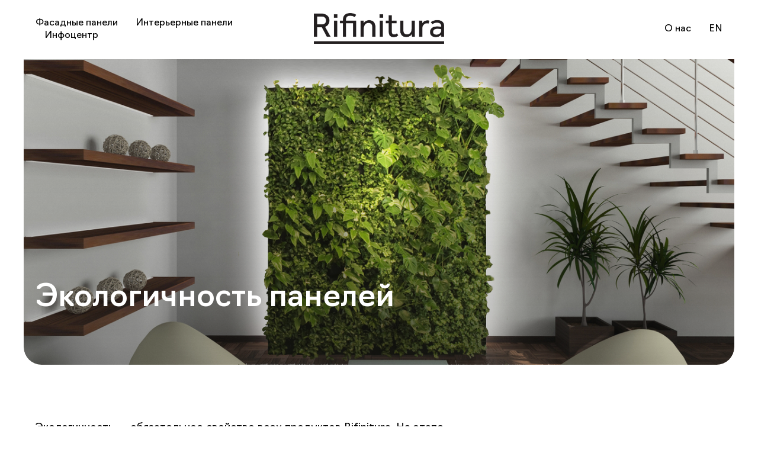

--- FILE ---
content_type: text/html; charset=UTF-8
request_url: https://rifinitura.ru/articles/6
body_size: 24323
content:
<!DOCTYPE html><html><head><meta charset="utf-8" /><meta http-equiv="Content-Type" content="text/html; charset=utf-8" /><meta name="viewport" content="width=device-width, initial-scale=1.0" /> <!--metatextblock--><title>Экологичность панелей</title><meta property="og:url" content="https://rifinitura.ru/articles/6" /><meta property="og:title" content="Экологичность панелей" /><meta property="og:description" content="" /><meta property="og:type" content="website" /><meta property="og:image" content="https://static.tildacdn.com/tild3033-3138-4564-b164-373431653162/-/resize/504x/Eco_1.jpg" /><link rel="canonical" href="https://rifinitura.ru/articles/6"><!--/metatextblock--><meta name="format-detection" content="telephone=no" /><meta http-equiv="x-dns-prefetch-control" content="on"><link rel="dns-prefetch" href="https://ws.tildacdn.com"><link rel="dns-prefetch" href="https://static.tildacdn.com"><link rel="dns-prefetch" href="https://fonts.tildacdn.com"><link rel="shortcut icon" href="https://static.tildacdn.com/img/tildafavicon.ico" type="image/x-icon" /><!-- Assets --><script src="https://neo.tildacdn.com/js/tilda-fallback-1.0.min.js" async charset="utf-8"></script><link rel="stylesheet" href="https://static.tildacdn.com/css/tilda-grid-3.0.min.css" type="text/css" media="all" onerror="this.loaderr='y';"/><link rel="stylesheet" href="/tilda-blocks-page32514897.min.css?t=1695631032" type="text/css" media="all" onerror="this.loaderr='y';" /><link rel="stylesheet" href="https://static.tildacdn.com/css/tilda-animation-2.0.min.css" type="text/css" media="all" onerror="this.loaderr='y';" /><link rel="stylesheet" href="https://static.tildacdn.com/css/tilda-cover-1.0.min.css" type="text/css" media="all" onerror="this.loaderr='y';" /><script type="text/javascript">TildaFonts = ["90021","90022","90023","90024","90025"];</script><script type="text/javascript" src="https://static.tildacdn.com/js/tilda-fonts.min.js" charset="utf-8" onerror="this.loaderr='y';"></script><script nomodule src="https://static.tildacdn.com/js/tilda-polyfill-1.0.min.js" charset="utf-8"></script><script type="text/javascript">function t_onReady(func) {
if (document.readyState != 'loading') {
func();
} else {
document.addEventListener('DOMContentLoaded', func);
}
}
function t_onFuncLoad(funcName, okFunc, time) {
if (typeof window[funcName] === 'function') {
okFunc();
} else {
setTimeout(function() {
t_onFuncLoad(funcName, okFunc, time);
},(time || 100));
}
}function t_throttle(fn, threshhold, scope) {return function () {fn.apply(scope || this, arguments);};}function t396_initialScale(t){var e=document.getElementById("rec"+t);if(e){var r=e.querySelector(".t396__artboard");if(r){var a,i=document.documentElement.clientWidth,l=[],d=r.getAttribute("data-artboard-screens");if(d){d=d.split(",");for(var o=0;o<d.length;o++)l[o]=parseInt(d[o],10)}else l=[320,480,640,960,1200];for(o=0;o<l.length;o++){var n=l[o];n<=i&&(a=n)}var g="edit"===window.allrecords.getAttribute("data-tilda-mode"),u="center"===t396_getFieldValue(r,"valign",a,l),c="grid"===t396_getFieldValue(r,"upscale",a,l),t=t396_getFieldValue(r,"height_vh",a,l),f=t396_getFieldValue(r,"height",a,l),e=!!window.opr&&!!window.opr.addons||!!window.opera||-1!==navigator.userAgent.indexOf(" OPR/");if(!g&&u&&!c&&!t&&f&&!e){for(var s=parseFloat((i/a).toFixed(3)),_=[r,r.querySelector(".t396__carrier"),r.querySelector(".t396__filter")],o=0;o<_.length;o++)_[o].style.height=parseInt(f,10)*s+"px";for(var h=r.querySelectorAll(".t396__elem"),o=0;o<h.length;o++)h[o].style.zoom=s}}}}function t396_getFieldValue(t,e,r,a){var i=a[a.length-1],l=r===i?t.getAttribute("data-artboard-"+e):t.getAttribute("data-artboard-"+e+"-res-"+r);if(!l)for(var d=0;d<a.length;d++){var o=a[d];if(!(o<=r)&&(l=o===i?t.getAttribute("data-artboard-"+e):t.getAttribute("data-artboard-"+e+"-res-"+o)))break}return l}</script><script src="https://static.tildacdn.com/js/tilda-scripts-3.0.min.js" charset="utf-8" defer onerror="this.loaderr='y';"></script><script src="/tilda-blocks-page32514897.min.js?t=1695631032" charset="utf-8" async onerror="this.loaderr='y';"></script><script src="https://static.tildacdn.com/js/lazyload-1.3.min.js" charset="utf-8" async onerror="this.loaderr='y';"></script><script src="https://static.tildacdn.com/js/tilda-animation-2.0.min.js" charset="utf-8" async onerror="this.loaderr='y';"></script><script src="https://static.tildacdn.com/js/tilda-cover-1.0.min.js" charset="utf-8" async onerror="this.loaderr='y';"></script><script src="https://static.tildacdn.com/js/tilda-menu-1.0.min.js" charset="utf-8" async onerror="this.loaderr='y';"></script><script src="https://static.tildacdn.com/js/tilda-zero-1.1.min.js" charset="utf-8" async onerror="this.loaderr='y';"></script><script src="https://static.tildacdn.com/js/tilda-animation-sbs-1.0.min.js" charset="utf-8" async onerror="this.loaderr='y';"></script><script src="https://static.tildacdn.com/js/tilda-zero-scale-1.0.min.js" charset="utf-8" async onerror="this.loaderr='y';"></script><script src="https://static.tildacdn.com/js/tilda-skiplink-1.0.min.js" charset="utf-8" async onerror="this.loaderr='y';"></script><script src="https://static.tildacdn.com/js/tilda-events-1.0.min.js" charset="utf-8" async onerror="this.loaderr='y';"></script><script type="text/javascript">window.dataLayer = window.dataLayer || [];</script><script type="text/javascript">(function () {
if((/bot|google|yandex|baidu|bing|msn|duckduckbot|teoma|slurp|crawler|spider|robot|crawling|facebook/i.test(navigator.userAgent))===false && typeof(sessionStorage)!='undefined' && sessionStorage.getItem('visited')!=='y' && document.visibilityState){
var style=document.createElement('style');
style.type='text/css';
style.innerHTML='@media screen and (min-width: 980px) {.t-records {opacity: 0;}.t-records_animated {-webkit-transition: opacity ease-in-out .2s;-moz-transition: opacity ease-in-out .2s;-o-transition: opacity ease-in-out .2s;transition: opacity ease-in-out .2s;}.t-records.t-records_visible {opacity: 1;}}';
document.getElementsByTagName('head')[0].appendChild(style);
function t_setvisRecs(){
var alr=document.querySelectorAll('.t-records');
Array.prototype.forEach.call(alr, function(el) {
el.classList.add("t-records_animated");
});
setTimeout(function () {
Array.prototype.forEach.call(alr, function(el) {
el.classList.add("t-records_visible");
});
sessionStorage.setItem("visited", "y");
}, 400);
} 
document.addEventListener('DOMContentLoaded', t_setvisRecs);
}
})();</script></head><body class="t-body" style="margin:0;"><!--allrecords--><div id="allrecords" class="t-records" data-hook="blocks-collection-content-node" data-tilda-project-id="6139524" data-tilda-page-id="32514897" data-tilda-page-alias="articles/6" data-tilda-formskey="844721fbc76cd9d686159cc256139524" data-tilda-lazy="yes" ><!--header--><div id="t-header" class="t-records" data-hook="blocks-collection-content-node" data-tilda-project-id="6139524" data-tilda-page-id="30697900" data-tilda-formskey="844721fbc76cd9d686159cc256139524" ></div><!--/header--><div id="rec525561345" class="r t-rec" style=" " data-animationappear="off" data-record-type="995" ><!-- cover --><div class="t995"><div class="t995__wrapper"><div class="t-cover"
id="recorddiv525561345"
bgimgfield="img"
style="height:80vh; background-image:url('https://static.tildacdn.com/tild3033-3138-4564-b164-373431653162/-/resize/20x/Eco_1.jpg');"
><div class="t-cover__carrier" id="coverCarry525561345"data-content-cover-id="525561345"data-content-cover-bg="https://static.tildacdn.com/tild3033-3138-4564-b164-373431653162/Eco_1.jpg"data-display-changed="true"data-content-cover-height="80vh"data-content-cover-parallax=""style="height:80vh;background-attachment:scroll; "itemscope itemtype="http://schema.org/ImageObject"><meta itemprop="image" content="https://static.tildacdn.com/tild3033-3138-4564-b164-373431653162/Eco_1.jpg"></div><div class="t-cover__filter" style="height:80vh;background-image: -moz-linear-gradient(top, rgba(40,40,40,0.0), rgba(40,40,40,0.30));background-image: -webkit-linear-gradient(top, rgba(40,40,40,0.0), rgba(40,40,40,0.30));background-image: -o-linear-gradient(top, rgba(40,40,40,0.0), rgba(40,40,40,0.30));background-image: -ms-linear-gradient(top, rgba(40,40,40,0.0), rgba(40,40,40,0.30));background-image: linear-gradient(top, rgba(40,40,40,0.0), rgba(40,40,40,0.30));filter: progid:DXImageTransform.Microsoft.gradient(startColorStr='#fe282828', endColorstr='#b2282828');"></div><div class="t-container"><div class="t995__container t-col t-col_8 "><div class="t-cover__wrapper t-valign_bottom t-align_left" style="height: 80vh;"><div class="t995__inner-wrapper"><div class="t995__title t-title t-title_md" style="" field="title">Экологичность панелей</div></div></div></div></div></div></div></div><style type="text/css">@media screen and (max-width: 640px) {
#rec525561345 .t995__wrapper {
padding: 20px;
}
}</style></div><div id="rec520329744" class="r t-rec t-screenmin-980px" style=" " data-animationappear="off" data-record-type="121" data-screen-min="980px" ><!-- T454 --><div id="nav520329744marker"></div><div id="nav520329744" class="t454 t454__positionabsolute " style="background-color: rgba(255,255,255,1); height:100px; " data-bgcolor-hex="#ffffff" data-bgcolor-rgba="rgba(255,255,255,1)" data-navmarker="nav520329744marker" data-appearoffset="" data-bgopacity-two="" data-menushadow="" data-bgopacity="1" data-menu="yes"><div class="t454__maincontainer t454__c12collumns" style="height:100px;"><div class="t454__logowrapper"><div class="t454__logowrapper2"><div style="display: block;"><a href="/" style="color:#000000;"><img class="t454__imglogo t454__imglogomobile" 
src="https://static.tildacdn.com/tild3732-6461-4332-b266-353631393135/Rifinitura-Logo.png" 
imgfield="img" 
style="max-width: 220px; width: 220px;"
alt="Rifinitura"
></a></div></div></div><div class="t454__leftwrapper" style="padding-left:20px; padding-right:160px; text-align: left;"><nav class="t454__leftmenuwrapper" 
aria-label="Основная навигация"><ul role="list" class="t454__list t-menu__list"><li class="t454__list_item" 
style="padding:0 15px 0 0;"><a class="t-menu__link-item" 
href="/facade_panels" data-menu-submenu-hook="" data-menu-item-number="1" 
style="color:#000000;font-weight:400;" >Фасадные панели</a></li><li class="t454__list_item" 
style="padding:0 15px;"><a class="t-menu__link-item" 
href="/interior_panels" data-menu-submenu-hook="" data-menu-item-number="2" 
style="color:#000000;font-weight:400;" >Интерьерные панели</a></li><li class="t454__list_item" 
style="padding:0 0 0 15px;"><a class="t-menu__link-item" 
href="/infocenter" data-menu-submenu-hook="" data-menu-item-number="3" 
style="color:#000000;font-weight:400;" >Инфоцентр</a></li></ul></nav></div><div class="t454__rightwrapper" style="padding-right:20px; padding-left:160px; text-align: right;"><nav class="t454__rightmenuwrapper"><ul class="t454__list t-menu__list"><li class="t454__list_item" style="padding:0 15px 0 0;"><a class="t-menu__link-item" href="/about_us" data-menu-submenu-hook="" style="color:#000000;font-weight:400;" data-menu-item-number="4">О нас</a></li><li class="t454__list_item" style="padding:0 0 0 15px;"><a class="t-menu__link-item" href="/en" data-menu-submenu-hook="" style="color:#000000;font-weight:400;" data-menu-item-number="5">EN</a></li></ul></nav></div></div></div><style>@media screen and (max-width: 980px) {
#rec520329744 .t454__leftcontainer{
padding: 20px;
}
}
@media screen and (max-width: 980px) {
#rec520329744 .t454__imglogo{
padding: 20px 0;
}
}</style><script>t_onReady(function() {
t_onFuncLoad('t_menu__highlightActiveLinks', function () {
t_menu__highlightActiveLinks('.t454__list_item a');
});
});
t_onFuncLoad('t_menu__setBGcolor', function () {
window.addEventListener('resize', t_throttle(function () {
t_menu__setBGcolor('520329744', '.t454');
}));
});
t_onReady(function () {
t_onFuncLoad('t_menu__setBGcolor', function () {
t_menu__setBGcolor('520329744', '.t454');
});
t_onFuncLoad('t_menu__interactFromKeyboard', function () {
t_menu__interactFromKeyboard('520329744');
});
});</script><style>#rec520329744 .t-menu__link-item{
-webkit-transition: color 0.3s ease-in-out, opacity 0.3s ease-in-out;
transition: color 0.3s ease-in-out, opacity 0.3s ease-in-out; 
position: relative;
}
#rec520329744 .t-menu__link-item:not(.t-active):not(.tooltipstered)::after {
content: '';
position: absolute;
left: 0;
bottom: 20%;
opacity: 0;
width: 100%;
height: 100%;
border-bottom: 0px solid #ffcd00;
-webkit-box-shadow: inset 0px -1px 0px 0px #ffcd00;
-moz-box-shadow: inset 0px -1px 0px 0px #ffcd00;
box-shadow: inset 0px -1px 0px 0px #ffcd00;
-webkit-transition: all 0.3s ease;
transition: all 0.3s ease;
}
#rec520329744 .t-menu__link-item:not(.t-active):not(.tooltipstered):hover {
color: #ffcd00 !important; }
#rec520329744 .t-menu__link-item:not(.t-active):not(.tooltipstered):focus-visible{
color: #ffcd00 !important; }
#rec520329744 .t-menu__link-item:not(.t-active):not(.tooltipstered):hover::after {
opacity: 1;
bottom: -0px; }
#rec520329744 .t-menu__link-item:not(.t-active):not(.tooltipstered):focus-visible::after{
opacity: 1;
bottom: -0px; }
@supports (overflow:-webkit-marquee) and (justify-content:inherit)
{
#rec520329744 .t-menu__link-item,
#rec520329744 .t-menu__link-item.t-active {
opacity: 1 !important;
}
}</style><!--[if IE 8]><style>#rec520329744 .t454 {
filter: progid:DXImageTransform.Microsoft.gradient(startColorStr='#D9ffffff', endColorstr='#D9ffffff');
}</style><![endif]--></div><div id="rec529195262" class="r t-rec t-screenmax-980px" style=" " data-animationappear="off" data-record-type="121" data-screen-max="980px" ><!-- T280 --><div id="nav529195262marker"></div><div id="nav529195262" class="t280 " data-menu="yes" data-appearoffset="" ><div class="t280__container t280__positionfixed" style=""><div class="t280__container__bg" style="background-color: rgba(255,255,255,1); " data-bgcolor-hex="#ffffff" data-bgcolor-rgba="rgba(255,255,255,1)" data-navmarker="nav529195262marker" data-appearoffset="" data-bgopacity="1" data-menu-shadow="0px 1px 3px rgba(0,0,0,0.)"></div><div class="t280__menu__content t280__col-12"><div class="t280__logo__container" style="min-height:80px;"><div class="t280__logo__content"><a class="t280__logo" href="/" style="color:#000000;"><img class="t280__logo__img" 
src="https://static.tildacdn.com/tild3732-6461-4332-b266-353631393135/Rifinitura-Logo.png" 
imgfield="img" 
style="height: 35px;"
alt="Rifinitura"
></a></div></div><button type="button" 
class="t-menuburger t-menuburger_third " 
aria-label="Навигационное меню" 
aria-expanded="false"><span style="background-color:#282828;"></span><span style="background-color:#282828;"></span><span style="background-color:#282828;"></span><span style="background-color:#282828;"></span></button><script>function t_menuburger_init(recid) {
var rec = document.querySelector('#rec' + recid);
if (!rec) return;
var burger = rec.querySelector('.t-menuburger');
if (!burger) return;
var isSecondStyle = burger.classList.contains('t-menuburger_second');
if (isSecondStyle && !window.isMobile && !('ontouchend' in document)) {
burger.addEventListener('mouseenter', function() {
if (burger.classList.contains('t-menuburger-opened')) return;
burger.classList.remove('t-menuburger-unhovered');
burger.classList.add('t-menuburger-hovered');
});
burger.addEventListener('mouseleave', function() {
if (burger.classList.contains('t-menuburger-opened')) return;
burger.classList.remove('t-menuburger-hovered');
burger.classList.add('t-menuburger-unhovered');
setTimeout(function() {
burger.classList.remove('t-menuburger-unhovered');
}, 300);
});
}
burger.addEventListener('click', function() {
if (!burger.closest('.tmenu-mobile') &&
!burger.closest('.t450__burger_container') &&
!burger.closest('.t466__container') &&
!burger.closest('.t204__burger') &&
!burger.closest('.t199__js__menu-toggler')) {
burger.classList.toggle('t-menuburger-opened');
burger.classList.remove('t-menuburger-unhovered');
}
});
var menu = rec.querySelector('[data-menu="yes"]');
if (!menu) return;
var menuLinks = menu.querySelectorAll('.t-menu__link-item');
var submenuClassList = ['t978__menu-link_hook', 't978__tm-link', 't966__tm-link', 't794__tm-link', 't-menusub__target-link'];
Array.prototype.forEach.call(menuLinks, function (link) {
link.addEventListener('click', function () {
var isSubmenuHook = submenuClassList.some(function (submenuClass) {
return link.classList.contains(submenuClass);
});
if (isSubmenuHook) return;
burger.classList.remove('t-menuburger-opened');
});
});
menu.addEventListener('clickedAnchorInTooltipMenu', function () {
burger.classList.remove('t-menuburger-opened');
});
}
t_onReady(function() {
t_onFuncLoad('t_menuburger_init', function(){t_menuburger_init('529195262');});
});</script><style>.t-menuburger {
position: relative;
flex-shrink: 0;
width: 28px;
height: 20px;
padding: 0;
border: none;
background-color: transparent;
outline: none;
-webkit-transform: rotate(0deg);
transform: rotate(0deg);
transition: transform .5s ease-in-out;
cursor: pointer;
z-index: 999;
}
/*---menu burger lines---*/
.t-menuburger span {
display: block;
position: absolute;
width: 100%;
opacity: 1;
left: 0;
-webkit-transform: rotate(0deg);
transform: rotate(0deg);
transition: .25s ease-in-out;
height: 3px;
background-color: #000;
}
.t-menuburger span:nth-child(1) {
top: 0px;
}
.t-menuburger span:nth-child(2),
.t-menuburger span:nth-child(3) {
top: 8px;
}
.t-menuburger span:nth-child(4) {
top: 16px;
}
/*menu burger big*/
.t-menuburger__big {
width: 42px;
height: 32px;
}
.t-menuburger__big span {
height: 5px;
}
.t-menuburger__big span:nth-child(2),
.t-menuburger__big span:nth-child(3) {
top: 13px;
}
.t-menuburger__big span:nth-child(4) {
top: 26px;
}
/*menu burger small*/
.t-menuburger__small {
width: 22px;
height: 14px;
}
.t-menuburger__small span {
height: 2px;
}
.t-menuburger__small span:nth-child(2),
.t-menuburger__small span:nth-child(3) {
top: 6px;
}
.t-menuburger__small span:nth-child(4) {
top: 12px;
}
/*menu burger opened*/
.t-menuburger-opened span:nth-child(1) {
top: 8px;
width: 0%;
left: 50%;
}
.t-menuburger-opened span:nth-child(2) {
-webkit-transform: rotate(45deg);
transform: rotate(45deg);
}
.t-menuburger-opened span:nth-child(3) {
-webkit-transform: rotate(-45deg);
transform: rotate(-45deg);
}
.t-menuburger-opened span:nth-child(4) {
top: 8px;
width: 0%;
left: 50%;
}
.t-menuburger-opened.t-menuburger__big span:nth-child(1) {
top: 6px;
}
.t-menuburger-opened.t-menuburger__big span:nth-child(4) {
top: 18px;
}
.t-menuburger-opened.t-menuburger__small span:nth-child(1),
.t-menuburger-opened.t-menuburger__small span:nth-child(4) {
top: 6px;
}
/*---menu burger first style---*/
@media (hover), (min-width:0\0) {
.t-menuburger_first:hover span:nth-child(1) {
transform: translateY(1px);
}
.t-menuburger_first:hover span:nth-child(4) {
transform: translateY(-1px);
}
.t-menuburger_first.t-menuburger__big:hover span:nth-child(1) {
transform: translateY(3px);
}
.t-menuburger_first.t-menuburger__big:hover span:nth-child(4) {
transform: translateY(-3px);
}
}
/*---menu burger second style---*/
.t-menuburger_second span:nth-child(2),
.t-menuburger_second span:nth-child(3) {
width: 80%;
left: 20%;
right: 0;
}
@media (hover), (min-width:0\0) {
.t-menuburger_second.t-menuburger-hovered span:nth-child(2),
.t-menuburger_second.t-menuburger-hovered span:nth-child(3) {
animation: t-menuburger-anim 0.3s ease-out normal forwards;
}
.t-menuburger_second.t-menuburger-unhovered span:nth-child(2),
.t-menuburger_second.t-menuburger-unhovered span:nth-child(3) {
animation: t-menuburger-anim2 0.3s ease-out normal forwards;
}
}
.t-menuburger_second.t-menuburger-opened span:nth-child(2),
.t-menuburger_second.t-menuburger-opened span:nth-child(3){
left: 0;
right: 0;
width: 100%!important;
}
/*---menu burger third style---*/
.t-menuburger_third span:nth-child(4) {
width: 70%;
left: unset;
right: 0;
}
@media (hover), (min-width:0\0) {
.t-menuburger_third:not(.t-menuburger-opened):hover span:nth-child(4) {
width: 100%;
}
}
.t-menuburger_third.t-menuburger-opened span:nth-child(4) {
width: 0!important;
right: 50%;
}
/*---menu burger fourth style---*/
.t-menuburger_fourth {
height: 12px;
}
.t-menuburger_fourth.t-menuburger__small {
height: 8px;
}
.t-menuburger_fourth.t-menuburger__big {
height: 18px;
}
.t-menuburger_fourth span:nth-child(2),
.t-menuburger_fourth span:nth-child(3) {
top: 4px;
opacity: 0;
}
.t-menuburger_fourth span:nth-child(4) {
top: 8px;
}
.t-menuburger_fourth.t-menuburger__small span:nth-child(2),
.t-menuburger_fourth.t-menuburger__small span:nth-child(3) {
top: 3px;
}
.t-menuburger_fourth.t-menuburger__small span:nth-child(4) {
top: 6px;
}
.t-menuburger_fourth.t-menuburger__small span:nth-child(2),
.t-menuburger_fourth.t-menuburger__small span:nth-child(3) {
top: 3px;
}
.t-menuburger_fourth.t-menuburger__small span:nth-child(4) {
top: 6px;
}
.t-menuburger_fourth.t-menuburger__big span:nth-child(2),
.t-menuburger_fourth.t-menuburger__big span:nth-child(3) {
top: 6px;
}
.t-menuburger_fourth.t-menuburger__big span:nth-child(4) {
top: 12px;
}
@media (hover), (min-width:0\0) {
.t-menuburger_fourth:not(.t-menuburger-opened):hover span:nth-child(1) {
transform: translateY(1px);
}
.t-menuburger_fourth:not(.t-menuburger-opened):hover span:nth-child(4) {
transform: translateY(-1px);
}
.t-menuburger_fourth.t-menuburger__big:not(.t-menuburger-opened):hover span:nth-child(1) {
transform: translateY(3px);
}
.t-menuburger_fourth.t-menuburger__big:not(.t-menuburger-opened):hover span:nth-child(4) {
transform: translateY(-3px);
}
}
.t-menuburger_fourth.t-menuburger-opened span:nth-child(1),
.t-menuburger_fourth.t-menuburger-opened span:nth-child(4) {
top: 4px;
}
.t-menuburger_fourth.t-menuburger-opened span:nth-child(2),
.t-menuburger_fourth.t-menuburger-opened span:nth-child(3) {
opacity: 1;
}
/*---menu burger animations---*/
@keyframes t-menuburger-anim {
0% {
width: 80%;
left: 20%;
right: 0;
}
50% {
width: 100%;
left: 0;
right: 0;
}
100% {
width: 80%;
left: 0;
right: 20%;
}
}
@keyframes t-menuburger-anim2 {
0% {
width: 80%;
left: 0;
}
50% {
width: 100%;
right: 0;
left: 0;
}
100% {
width: 80%;
left: 20%;
right: 0;
}
}</style> </div></div><div class="t280__menu__wrapper "><div class="t280__menu__bg" style="background-color:#ffffff; opacity:1;"></div><div class="t280__menu__container"><nav class="t280__menu t-width t-width_6" 
aria-label="Основная навигация"><ul role="list" class="t280__list t-menu__list"><li class="t280__menu__item"><a class="t280__menu__link t-title t-title_xl t-menu__link-item" 
href="/facade_panels" data-menu-submenu-hook="" 
style="color:#000000;font-size:16px;font-weight:400;">Фасадные панели</a></li><li class="t280__menu__item"><a class="t280__menu__link t-title t-title_xl t-menu__link-item" 
href="/interior_panels" data-menu-submenu-hook="" 
style="color:#000000;font-size:16px;font-weight:400;">Интерьерные панели</a></li><li class="t280__menu__item"><a class="t280__menu__link t-title t-title_xl t-menu__link-item" 
href="/infocenter" data-menu-submenu-hook="" 
style="color:#000000;font-size:16px;font-weight:400;">Инфоцентр</a></li><li class="t280__menu__item"><a class="t280__menu__link t-title t-title_xl t-menu__link-item" 
href="/about_us" data-menu-submenu-hook="" 
style="color:#000000;font-size:16px;font-weight:400;">О нас</a></li><li class="t280__menu__item"><a class="t280__menu__link t-title t-title_xl t-menu__link-item" 
href="/en" data-menu-submenu-hook="" 
style="color:#000000;font-size:16px;font-weight:400;">EN</a></li></ul></nav></div></div></div><style>@media screen and (max-width: 980px) {
#rec529195262 .t280__main_opened .t280__menu__content {
background-color:#ffffff!important; opacity:1!important;
}
}</style><script>t_onReady(function() {
t_onFuncLoad('t280_showMenu', function () {
t280_showMenu('529195262');
});
t_onFuncLoad('t280_changeSize', function () {
t280_changeSize('529195262');
});
t_onFuncLoad('t280_highlight', function () {
t280_highlight();
});
});
t_onFuncLoad('t280_changeSize', function(){
window.addEventListener('resize', t_throttle(function() {
t280_changeSize('529195262');
}));
});</script><style>#rec529195262 .t-menu__link-item{
-webkit-transition: color 0.3s ease-in-out, opacity 0.3s ease-in-out;
transition: color 0.3s ease-in-out, opacity 0.3s ease-in-out; 
position: relative;
}
#rec529195262 .t-menu__link-item:not(.t-active):not(.tooltipstered)::after {
content: '';
position: absolute;
left: 0;
bottom: 20%;
opacity: 0;
width: 100%;
height: 100%;
border-bottom: 0px solid #ffcd00;
-webkit-box-shadow: inset 0px -1px 0px 0px #ffcd00;
-moz-box-shadow: inset 0px -1px 0px 0px #ffcd00;
box-shadow: inset 0px -1px 0px 0px #ffcd00;
-webkit-transition: all 0.3s ease;
transition: all 0.3s ease;
}
#rec529195262 .t-menu__link-item.t-active:not(.t978__menu-link){
color:#ffcd00 !important; }
#rec529195262 .t-menu__link-item:not(.t-active):not(.tooltipstered):hover {
color: #ffcd00 !important; }
#rec529195262 .t-menu__link-item:not(.t-active):not(.tooltipstered):focus-visible{
color: #ffcd00 !important; }
#rec529195262 .t-menu__link-item:not(.t-active):not(.tooltipstered):hover::after {
opacity: 1;
bottom: -0px; }
#rec529195262 .t-menu__link-item:not(.t-active):not(.tooltipstered):focus-visible::after{
opacity: 1;
bottom: -0px; }
@supports (overflow:-webkit-marquee) and (justify-content:inherit)
{
#rec529195262 .t-menu__link-item,
#rec529195262 .t-menu__link-item.t-active {
opacity: 1 !important;
}
}</style><!--[if IE 8]><style>#rec529195262 .t280__container__bg {
filter: progid:DXImageTransform.Microsoft.gradient(startColorStr='#D9ffffff', endColorstr='#D9ffffff');
}</style><![endif]--></div><div id="rec525561346" class="r t-rec t-rec_pt_45 t-rec_pb_60" style="padding-top:45px;padding-bottom:60px; " data-record-type="106" ><!-- T004 --><div class="t004"><div class="t-container "><div class="t-col t-col_8 "><div field="text" class="t-text t-text_md "><p style="text-align: left;">Экологичность — обязательное свойство всех продуктов Rifinitura. На этапе проектирования мы учитываем экологию пользователя и экологию общества. Поэтому используем современные компаунды на основе гипсов и цементов.</p><p style="text-align: left;">Гипс — полностью экологичный материал, который создала природа. Он образовался в результате испарения океана миллионы лет назад. Это камень осадочного происхождения, который добывают в естественной среде. Во время добычи, переработки и формования гипса не выделяются вредные вещества и токсины. Производство Rifinitura не наносит ущерба окружающей среде.</p><p style="text-align: left;">У гипса низкий уровень естественных радионуклидов, поэтому он не радиоактивен, как известь или молотые шлаки.</p><p style="text-align: left;">Гипс не аллергенен, потому что не испускает запахи, пыль и другие вредные соединения. В помещении с гипсовыми панелями комфортно жить и работать людям с астмой или аллергией.</p><p style="text-align: left;">Гипс — дышащий материал, который поддерживает микроклимат в помещении. Панели Rifinitura в доме или офисе помогают установить правильную влажность.</p><p style="text-align: left;">Гипс не горит. При пожаре он задержит распространение огня и позволит эвакуироваться без паники.</p></div></div></div></div><style> #rec525561346 .t-text { font-size: 18px; }</style></div><div id="rec525561349" class="r t-rec" style=" " data-animationappear="off" data-record-type="396" ><!-- T396 --><style>#rec525561349 .t396__artboard {height: 80px; background-color: #ffffff; }#rec525561349 .t396__filter {height: 80px; }#rec525561349 .t396__carrier{height: 80px;background-position: center center;background-attachment: scroll;background-size: cover;background-repeat: no-repeat;}@media screen and (max-width: 1199px) {#rec525561349 .t396__artboard {}#rec525561349 .t396__filter {}#rec525561349 .t396__carrier {background-attachment: scroll;}}@media screen and (max-width: 959px) {#rec525561349 .t396__artboard {height: 80px;}#rec525561349 .t396__filter {height: 80px;}#rec525561349 .t396__carrier {height: 80px;background-attachment: scroll;}}@media screen and (max-width: 639px) {#rec525561349 .t396__artboard {height: 70px;}#rec525561349 .t396__filter {height: 70px;}#rec525561349 .t396__carrier {height: 70px;background-attachment: scroll;}}@media screen and (max-width: 479px) {#rec525561349 .t396__artboard {height: 110px;}#rec525561349 .t396__filter {height: 110px;}#rec525561349 .t396__carrier {height: 110px;background-attachment: scroll;}} #rec525561349 .tn-elem[data-elem-id="1670682242828"] { z-index: 1; top: 10px;left: calc(50% - 600px + 20px);width: 1160px;height:2px;}#rec525561349 .tn-elem[data-elem-id="1670682242828"] .tn-atom { background-color: #282828; background-position: center center;border-color: transparent ;border-style: solid ; }@media screen and (max-width: 1199px) {#rec525561349 .tn-elem[data-elem-id="1670682242828"] {top: 10px;left: calc(50% - 480px + 10px);width: 940px;}}@media screen and (max-width: 959px) {#rec525561349 .tn-elem[data-elem-id="1670682242828"] {width: 620px;}}@media screen and (max-width: 639px) {#rec525561349 .tn-elem[data-elem-id="1670682242828"] {width: 460px;}}@media screen and (max-width: 479px) {#rec525561349 .tn-elem[data-elem-id="1670682242828"] {width: 300px;}} #rec525561349 .tn-elem[data-elem-id="1670682269948"] { color: #000000; z-index: 2; top: 30px;left: calc(50% - 600px + 20px);width: 153px;}#rec525561349 .tn-elem[data-elem-id="1670682269948"] .tn-atom { color: #000000; font-size: 18px; font-family: 'Navigo',Arial,sans-serif; line-height: 1.55; font-weight: 400; background-position: center center;border-color: transparent ;border-style: solid ; }@media screen and (max-width: 1199px) {#rec525561349 .tn-elem[data-elem-id="1670682269948"] {top: 30px;left: calc(50% - 480px + 10px);}}@media screen and (max-width: 959px) {#rec525561349 .tn-elem[data-elem-id="1670682269948"] {top: 30px;left: calc(50% - 320px + 10px);}}@media screen and (max-width: 639px) {#rec525561349 .tn-elem[data-elem-id="1670682269948"] {top: 30px;left: calc(50% - 240px + 10px);}}@media screen and (max-width: 479px) {} #rec525561349 .tn-elem[data-elem-id="1670682306468"] { color: #000000; z-index: 3; top: 32px;left: calc(50% - 600px + 220px);width: 40px;}#rec525561349 .tn-elem[data-elem-id="1670682306468"] .tn-atom { color: #000000; font-size: 15px; font-family: 'Navigo',Arial,sans-serif; line-height: 1.55; font-weight: 400; background-position: center center;border-color: transparent ;border-style: solid ; }@media screen and (max-width: 1199px) {#rec525561349 .tn-elem[data-elem-id="1670682306468"] {top: 32px;left: calc(50% - 480px + 200px);}}@media screen and (max-width: 959px) {#rec525561349 .tn-elem[data-elem-id="1670682306468"] {top: 32px;left: calc(50% - 320px + 190px);}}@media screen and (max-width: 639px) {#rec525561349 .tn-elem[data-elem-id="1670682306468"] {top: 32px;left: calc(50% - 240px + 180px);}}@media screen and (max-width: 479px) {#rec525561349 .tn-elem[data-elem-id="1670682306468"] {top: 72px;left: calc(50% - 160px + 10px);}} #rec525561349 .tn-elem[data-elem-id="1670682335153"] { color: #000000; text-align: center; z-index: 4; top: 31px;left: calc(50% - 600px + 283px);width: 87px;height:25px;}#rec525561349 .tn-elem[data-elem-id="1670682335153"] .tn-atom { color: #000000; font-size: 15px; font-family: 'Navigo',Arial,sans-serif; line-height: 1.55; font-weight: 400; background-position: center center;border-color: transparent ;border-style: solid ; transition: background-color 0.2s ease-in-out, color 0.2s ease-in-out, border-color 0.2s ease-in-out; }@media (hover), (min-width:0\0) {#rec525561349 .tn-elem[data-elem-id="1670682335153"] .tn-atom:hover { color: #ffcd00; }}@media screen and (max-width: 1199px) {#rec525561349 .tn-elem[data-elem-id="1670682335153"] {top: 31px;left: calc(50% - 480px + 263px);}}@media screen and (max-width: 959px) {#rec525561349 .tn-elem[data-elem-id="1670682335153"] {top: 31px;left: calc(50% - 320px + 253px);}}@media screen and (max-width: 639px) {#rec525561349 .tn-elem[data-elem-id="1670682335153"] {top: 31px;left: calc(50% - 240px + 231px);}}@media screen and (max-width: 479px) {#rec525561349 .tn-elem[data-elem-id="1670682335153"] {top: 71px;left: calc(50% - 160px + 63px);}}</style><div class='t396'><div class="t396__artboard" data-artboard-recid="525561349" data-artboard-screens="320,480,640,960,1200" data-artboard-height="80" data-artboard-valign="center" data-artboard-upscale="grid" data-artboard-height-res-320="110" data-artboard-height-res-480="70" data-artboard-height-res-640="80" 
><div class="t396__carrier" data-artboard-recid="525561349"></div><div class="t396__filter" data-artboard-recid="525561349"></div><div class='t396__elem tn-elem tn-elem__5255613491670682242828' data-elem-id='1670682242828' data-elem-type='shape' data-field-top-value="10" data-field-left-value="20" data-field-height-value="2" data-field-width-value="1160" data-field-axisy-value="top" data-field-axisx-value="left" data-field-container-value="grid" data-field-topunits-value="px" data-field-leftunits-value="px" data-field-heightunits-value="px" data-field-widthunits-value="px" data-field-width-res-320-value="300" data-field-width-res-480-value="460" data-field-width-res-640-value="620" data-field-top-res-960-value="10" data-field-left-res-960-value="10" data-field-width-res-960-value="940" 
><div class='tn-atom' ></div></div> <div class='t396__elem tn-elem tn-elem__5255613491670682269948' data-elem-id='1670682269948' data-elem-type='text' data-field-top-value="30" data-field-left-value="20" data-field-width-value="153" data-field-axisy-value="top" data-field-axisx-value="left" data-field-container-value="grid" data-field-topunits-value="px" data-field-leftunits-value="px" data-field-heightunits-value="" data-field-widthunits-value="px" data-field-top-res-480-value="30" data-field-left-res-480-value="10" data-field-top-res-640-value="30" data-field-left-res-640-value="10" data-field-top-res-960-value="30" data-field-left-res-960-value="10" 
><div class='tn-atom'field='tn_text_1670682269948'><span style="background-color: rgb(255, 255, 255);">22 мая 2017</span></div> </div> <div class='t396__elem tn-elem tn-elem__5255613491670682306468' data-elem-id='1670682306468' data-elem-type='text' data-field-top-value="32" data-field-left-value="220" data-field-width-value="40" data-field-axisy-value="top" data-field-axisx-value="left" data-field-container-value="grid" data-field-topunits-value="px" data-field-leftunits-value="px" data-field-heightunits-value="" data-field-widthunits-value="px" data-field-top-res-320-value="72" data-field-left-res-320-value="10" data-field-top-res-480-value="32" data-field-left-res-480-value="180" data-field-top-res-640-value="32" data-field-left-res-640-value="190" data-field-top-res-960-value="32" data-field-left-res-960-value="200" 
><div class='tn-atom'field='tn_text_1670682306468'>Темы:</div> </div> <div class='t396__elem tn-elem tn-elem__5255613491670682335153' data-elem-id='1670682335153' data-elem-type='button' data-field-top-value="31" data-field-left-value="283" data-field-height-value="25" data-field-width-value="87" data-field-axisy-value="top" data-field-axisx-value="left" data-field-container-value="grid" data-field-topunits-value="px" data-field-leftunits-value="px" data-field-heightunits-value="" data-field-widthunits-value="" data-field-top-res-320-value="71" data-field-left-res-320-value="63" data-field-top-res-480-value="31" data-field-left-res-480-value="231" data-field-top-res-640-value="31" data-field-left-res-640-value="253" data-field-top-res-960-value="31" data-field-left-res-960-value="263" 
><a class='tn-atom' href="/material" >Материал</a></div> </div> </div> <script>t_onReady(function () {
t_onFuncLoad('t396_init', function () {
t396_init('525561349');
});
});</script><!-- /T396 --></div><div id="rec525561350" class="r t-rec t-rec_pt_0 t-rec_pb_45" style="padding-top:0px;padding-bottom:45px; " data-record-type="151" ><div class="t-container_100 t014" style=""><div style="position: relative; right: 50%; float: right;"><div style="position: relative; z-index: 1; right: -50%;" class=" t014__black-white"><script type="text/javascript" src="https://static.tildacdn.com/js/ya-share.js" charset="utf-8" async="async"></script><div class="ya-share2" data-access-token:facebook="" data-yashareL10n="en" data-services="facebook,vkontakte,twitter" data-counter=""></div> </div></div></div></div><div id="rec525561351" class="r t-rec" style=" " data-animationappear="off" data-record-type="396" ><!-- T396 --><style>#rec525561351 .t396__artboard {height: 810px; background-color: #ffffff; }#rec525561351 .t396__filter {height: 810px; }#rec525561351 .t396__carrier{height: 810px;background-position: center center;background-attachment: scroll;background-size: cover;background-repeat: no-repeat;}@media screen and (max-width: 1199px) {#rec525561351 .t396__artboard {}#rec525561351 .t396__filter {}#rec525561351 .t396__carrier {background-attachment: scroll;}}@media screen and (max-width: 959px) {#rec525561351 .t396__artboard {height: 1380px;}#rec525561351 .t396__filter {height: 1380px;}#rec525561351 .t396__carrier {height: 1380px;background-attachment: scroll;}}@media screen and (max-width: 639px) {#rec525561351 .t396__artboard {height: 2640px;}#rec525561351 .t396__filter {height: 2640px;}#rec525561351 .t396__carrier {height: 2640px;background-attachment: scroll;}}@media screen and (max-width: 479px) {#rec525561351 .t396__artboard {}#rec525561351 .t396__filter {}#rec525561351 .t396__carrier {background-attachment: scroll;}} #rec525561351 .tn-elem[data-elem-id="1669384382738"] { z-index: 1; top: 20px;left: calc(50% - 600px + 20px);width: 280px;height:320px;}@media (min-width: 1200px) {#rec525561351 .tn-elem.t396__elem--anim-hidden[data-elem-id="1669384382738"] {opacity: 0;}}#rec525561351 .tn-elem[data-elem-id="1669384382738"] .tn-atom {border-radius: 5px; background-color: #f5f5f5; background-position: center center;border-color: transparent ;border-style: solid ; }@media screen and (max-width: 1199px) {#rec525561351 .tn-elem[data-elem-id="1669384382738"] {top: 20px;left: calc(50% - 480px + 10px);width: 230px;}}@media screen and (max-width: 959px) {#rec525561351 .tn-elem[data-elem-id="1669384382738"] {top: 20px;left: calc(50% - 320px + 10px);width: 300px;height: 300px;}}@media screen and (max-width: 639px) {}@media screen and (max-width: 479px) {} #rec525561351 .tn-elem[data-elem-id="1669384458833"] { z-index: 2; top: 20px;left: calc(50% - 600px + 313px);width: 280px;height:320px;}@media (min-width: 1200px) {#rec525561351 .tn-elem.t396__elem--anim-hidden[data-elem-id="1669384458833"] {opacity: 0;}}#rec525561351 .tn-elem[data-elem-id="1669384458833"] .tn-atom {border-radius: 5px; background-color: #f5f5f5; background-position: center center;border-color: transparent ;border-style: solid ; }@media screen and (max-width: 1199px) {#rec525561351 .tn-elem[data-elem-id="1669384458833"] {top: 20px;left: calc(50% - 480px + 250px);width: 230px;}}@media screen and (max-width: 959px) {#rec525561351 .tn-elem[data-elem-id="1669384458833"] {top: 20px;left: calc(50% - 320px + 330px);width: 300px;height: 300px;}}@media screen and (max-width: 639px) {#rec525561351 .tn-elem[data-elem-id="1669384458833"] {top: 332px;left: calc(50% - 240px + 10px);}}@media screen and (max-width: 479px) {} #rec525561351 .tn-elem[data-elem-id="1669384464336"] { z-index: 4; top: 20px;left: calc(50% - 600px + 606px);width: 280px;height:320px;}@media (min-width: 1200px) {#rec525561351 .tn-elem.t396__elem--anim-hidden[data-elem-id="1669384464336"] {opacity: 0;}}#rec525561351 .tn-elem[data-elem-id="1669384464336"] .tn-atom {border-radius: 5px; background-color: #f5f5f5; background-position: center center;border-color: transparent ;border-style: solid ; }@media screen and (max-width: 1199px) {#rec525561351 .tn-elem[data-elem-id="1669384464336"] {top: 20px;left: calc(50% - 480px + 490px);width: 230px;}}@media screen and (max-width: 959px) {#rec525561351 .tn-elem[data-elem-id="1669384464336"] {top: 332px;left: calc(50% - 320px + 10px);width: 300px;height: 300px;}}@media screen and (max-width: 639px) {#rec525561351 .tn-elem[data-elem-id="1669384464336"] {top: 644px;left: calc(50% - 240px + 10px);}}@media screen and (max-width: 479px) {} #rec525561351 .tn-elem[data-elem-id="1669384630963"] { color: #000000; z-index: 5; top: 41px;left: calc(50% - 600px + 40px);width: 200px;}@media (min-width: 1200px) {#rec525561351 .tn-elem.t396__elem--anim-hidden[data-elem-id="1669384630963"] {opacity: 0;}}#rec525561351 .tn-elem[data-elem-id="1669384630963"] .tn-atom { color: #000000; font-size: 18px; font-family: 'Navigo',Arial,sans-serif; line-height: 1.15; font-weight: 400; background-position: center center;border-color: transparent ;border-style: solid ; }@media screen and (max-width: 1199px) {#rec525561351 .tn-elem[data-elem-id="1669384630963"] {top: 41px;left: calc(50% - 480px + 30px);}}@media screen and (max-width: 959px) {}@media screen and (max-width: 639px) {}@media screen and (max-width: 479px) {} #rec525561351 .tn-elem[data-elem-id="1669384675495"] { z-index: 7; top: 100px;left: calc(50% - 600px + 20px);width: 280px;height:155px;}#rec525561351 .tn-elem[data-elem-id="1669384675495"] .tn-atom { background-color: #282828; background-position: center center;background-size: cover;background-repeat: no-repeat;border-color: transparent ;border-style: solid ; }@media screen and (max-width: 1199px) {#rec525561351 .tn-elem[data-elem-id="1669384675495"] {top: 100px;left: calc(50% - 480px + 10px);width: 230px;}}@media screen and (max-width: 959px) {#rec525561351 .tn-elem[data-elem-id="1669384675495"] {top: 100px;left: calc(50% - 320px + 10px);width: 300px;height: 140px;}}@media screen and (max-width: 639px) {}@media screen and (max-width: 479px) {} #rec525561351 .tn-elem[data-elem-id="1669384809032"] { color: #000000; z-index: 8; top: 281px;left: calc(50% - 600px + 39px);width: 74px;}#rec525561351 .tn-elem[data-elem-id="1669384809032"] .tn-atom { color: #000000; font-size: 12px; font-family: 'Navigo',Arial,sans-serif; line-height: 1.55; font-weight: 400; background-position: center center;border-color: transparent ;border-style: solid ; }@media screen and (max-width: 1199px) {#rec525561351 .tn-elem[data-elem-id="1669384809032"] {top: 281px;left: calc(50% - 480px + 24px);}}@media screen and (max-width: 959px) {#rec525561351 .tn-elem[data-elem-id="1669384809032"] {top: 261px;left: calc(50% - 320px + 24px);}}@media screen and (max-width: 639px) {}@media screen and (max-width: 479px) {} #rec525561351 .tn-elem[data-elem-id="1669384831739"] { color: #000000; z-index: 9; top: 281px;left: calc(50% - 600px + 116px);width: 64px;}@media (min-width: 1200px) {#rec525561351 .tn-elem.t396__elem--anim-hidden[data-elem-id="1669384831739"] {opacity: 0;}}#rec525561351 .tn-elem[data-elem-id="1669384831739"] .tn-atom { color: #000000; font-size: 12px; font-family: 'Navigo',Arial,sans-serif; line-height: 1.55; font-weight: 400; background-position: center center;border-color: transparent ;border-style: solid ; }@media screen and (max-width: 1199px) {#rec525561351 .tn-elem[data-elem-id="1669384831739"] {top: 280px;left: calc(50% - 480px + -969px);}}@media screen and (max-width: 959px) {#rec525561351 .tn-elem[data-elem-id="1669384831739"] {top: 258px;left: calc(50% - 320px + -609px);}}@media screen and (max-width: 639px) {#rec525561351 .tn-elem[data-elem-id="1669384831739"] {top: 260px;left: calc(50% - 240px + -1159px);}}@media screen and (max-width: 479px) {} #rec525561351 .tn-elem[data-elem-id="1669384924560"] { color: #ffcd00; z-index: 10; top: 281px;left: calc(50% - 600px + 116px);width: 64px;}@media (min-width: 1200px) {#rec525561351 .tn-elem.t396__elem--anim-hidden[data-elem-id="1669384924560"] {opacity: 0;}}#rec525561351 .tn-elem[data-elem-id="1669384924560"] .tn-atom { color: #ffcd00; font-size: 12px; font-family: 'Navigo',Arial,sans-serif; line-height: 1.55; font-weight: 400; background-position: center center;border-color: transparent ;border-style: solid ; }@media screen and (max-width: 1199px) {#rec525561351 .tn-elem[data-elem-id="1669384924560"] {top: 281px;left: calc(50% - 480px + 101px);}}@media screen and (max-width: 959px) {#rec525561351 .tn-elem[data-elem-id="1669384924560"] {top: 261px;left: calc(50% - 320px + 101px);}}@media screen and (max-width: 639px) {}@media screen and (max-width: 479px) {} #rec525561351 .tn-elem[data-elem-id="1669384990708"] { color: #000000; z-index: 11; top: 281px;left: calc(50% - 600px + 185px);width: 64px;}@media (min-width: 1200px) {#rec525561351 .tn-elem.t396__elem--anim-hidden[data-elem-id="1669384990708"] {opacity: 0;}}#rec525561351 .tn-elem[data-elem-id="1669384990708"] .tn-atom { color: #000000; font-size: 12px; font-family: 'Navigo',Arial,sans-serif; line-height: 1.55; font-weight: 400; background-position: center center;border-color: transparent ;border-style: solid ; }@media screen and (max-width: 1199px) {#rec525561351 .tn-elem[data-elem-id="1669384990708"] {top: 280px;left: calc(50% - 480px + -900px);}}@media screen and (max-width: 959px) {#rec525561351 .tn-elem[data-elem-id="1669384990708"] {top: 258px;left: calc(50% - 320px + -540px);}}@media screen and (max-width: 639px) {#rec525561351 .tn-elem[data-elem-id="1669384990708"] {top: 260px;left: calc(50% - 240px + -1090px);}}@media screen and (max-width: 479px) {} #rec525561351 .tn-elem[data-elem-id="1669384990723"] { color: #ffcd00; z-index: 12; top: 281px;left: calc(50% - 600px + 185px);width: 64px;}@media (min-width: 1200px) {#rec525561351 .tn-elem.t396__elem--anim-hidden[data-elem-id="1669384990723"] {opacity: 0;}}#rec525561351 .tn-elem[data-elem-id="1669384990723"] .tn-atom { color: #ffcd00; font-size: 12px; font-family: 'Navigo',Arial,sans-serif; line-height: 1.55; font-weight: 400; background-position: center center;border-color: transparent ;border-style: solid ; }@media screen and (max-width: 1199px) {#rec525561351 .tn-elem[data-elem-id="1669384990723"] {top: 281px;left: calc(50% - 480px + 170px);}}@media screen and (max-width: 959px) {#rec525561351 .tn-elem[data-elem-id="1669384990723"] {top: 261px;left: calc(50% - 320px + 170px);}}@media screen and (max-width: 639px) {}@media screen and (max-width: 479px) {} #rec525561351 .tn-elem[data-elem-id="1669385062558"] { color: #000000; z-index: 13; top: 302px;left: calc(50% - 600px + 40px);width: 119px;}@media (min-width: 1200px) {#rec525561351 .tn-elem.t396__elem--anim-hidden[data-elem-id="1669385062558"] {opacity: 0;}}#rec525561351 .tn-elem[data-elem-id="1669385062558"] .tn-atom { color: #000000; font-size: 12px; font-family: 'Navigo',Arial,sans-serif; line-height: 1.55; font-weight: 400; background-position: center center;border-color: transparent ;border-style: solid ; }@media screen and (max-width: 1199px) {#rec525561351 .tn-elem[data-elem-id="1669385062558"] {top: 301px;left: calc(50% - 480px + -1045px);}}@media screen and (max-width: 959px) {#rec525561351 .tn-elem[data-elem-id="1669385062558"] {top: 279px;left: calc(50% - 320px + -685px);}}@media screen and (max-width: 639px) {#rec525561351 .tn-elem[data-elem-id="1669385062558"] {top: 281px;left: calc(50% - 240px + -1235px);}}@media screen and (max-width: 479px) {} #rec525561351 .tn-elem[data-elem-id="1669385062568"] { color: #ffcd00; z-index: 15; top: 302px;left: calc(50% - 600px + 40px);width: 119px;}@media (min-width: 1200px) {#rec525561351 .tn-elem.t396__elem--anim-hidden[data-elem-id="1669385062568"] {opacity: 0;}}#rec525561351 .tn-elem[data-elem-id="1669385062568"] .tn-atom { color: #ffcd00; font-size: 12px; font-family: 'Navigo',Arial,sans-serif; line-height: 1.55; font-weight: 400; background-position: center center;border-color: transparent ;border-style: solid ; }@media screen and (max-width: 1199px) {#rec525561351 .tn-elem[data-elem-id="1669385062568"] {top: 302px;left: calc(50% - 480px + 25px);}}@media screen and (max-width: 959px) {#rec525561351 .tn-elem[data-elem-id="1669385062568"] {top: 282px;left: calc(50% - 320px + 25px);}}@media screen and (max-width: 639px) {}@media screen and (max-width: 479px) {} #rec525561351 .tn-elem[data-elem-id="1669385180862"] { color: #000000; z-index: 14; top: 302px;left: calc(50% - 600px + 161px);width: 59px;}@media (min-width: 1200px) {#rec525561351 .tn-elem.t396__elem--anim-hidden[data-elem-id="1669385180862"] {opacity: 0;}}#rec525561351 .tn-elem[data-elem-id="1669385180862"] .tn-atom { color: #000000; font-size: 12px; font-family: 'Navigo',Arial,sans-serif; line-height: 1.55; font-weight: 400; background-position: center center;border-color: transparent ;border-style: solid ; }@media screen and (max-width: 1199px) {#rec525561351 .tn-elem[data-elem-id="1669385180862"] {top: 301px;left: calc(50% - 480px + -924px);}}@media screen and (max-width: 959px) {#rec525561351 .tn-elem[data-elem-id="1669385180862"] {top: 279px;left: calc(50% - 320px + -564px);}}@media screen and (max-width: 639px) {#rec525561351 .tn-elem[data-elem-id="1669385180862"] {top: 281px;left: calc(50% - 240px + -1114px);}}@media screen and (max-width: 479px) {} #rec525561351 .tn-elem[data-elem-id="1669385180873"] { color: #ffcd00; z-index: 16; top: 302px;left: calc(50% - 600px + 161px);width: 52px;}@media (min-width: 1200px) {#rec525561351 .tn-elem.t396__elem--anim-hidden[data-elem-id="1669385180873"] {opacity: 0;}}#rec525561351 .tn-elem[data-elem-id="1669385180873"] .tn-atom { color: #ffcd00; font-size: 12px; font-family: 'Navigo',Arial,sans-serif; line-height: 1.55; font-weight: 400; background-position: center center;border-color: transparent ;border-style: solid ; }@media screen and (max-width: 1199px) {#rec525561351 .tn-elem[data-elem-id="1669385180873"] {top: 302px;left: calc(50% - 480px + 146px);}}@media screen and (max-width: 959px) {#rec525561351 .tn-elem[data-elem-id="1669385180873"] {top: 282px;left: calc(50% - 320px + 146px);}}@media screen and (max-width: 639px) {}@media screen and (max-width: 479px) {} #rec525561351 .tn-elem[data-elem-id="1669385245357"] { color: #ffcd00; z-index: 6; top: 41px;left: calc(50% - 600px + 40px);width: 200px;}@media (min-width: 1200px) {#rec525561351 .tn-elem.t396__elem--anim-hidden[data-elem-id="1669385245357"] {opacity: 0;}}#rec525561351 .tn-elem[data-elem-id="1669385245357"] .tn-atom { color: #ffcd00; font-size: 18px; font-family: 'Navigo',Arial,sans-serif; line-height: 1.15; font-weight: 400; background-position: center center;border-color: transparent ;border-style: solid ; }@media screen and (max-width: 1199px) {#rec525561351 .tn-elem[data-elem-id="1669385245357"] {top: 40px;left: calc(50% - 480px + -1040px);}}@media screen and (max-width: 959px) {#rec525561351 .tn-elem[data-elem-id="1669385245357"] {top: 37px;left: calc(50% - 320px + -1750px);}}@media screen and (max-width: 639px) {#rec525561351 .tn-elem[data-elem-id="1669385245357"] {top: 39px;left: calc(50% - 240px + -2300px);}}@media screen and (max-width: 479px) {} #rec525561351 .tn-elem[data-elem-id="1669385418944"] { z-index: 17; top: 20px;left: calc(50% - 600px + 20px);width: 280px;height:249px;}#rec525561351 .tn-elem[data-elem-id="1669385418944"] .tn-atom { background-position: center center;border-color: transparent ;border-style: solid ; }@media screen and (max-width: 1199px) {#rec525561351 .tn-elem[data-elem-id="1669385418944"] {top: 20px;left: calc(50% - 480px + 10px);width: 230px;}}@media screen and (max-width: 959px) {#rec525561351 .tn-elem[data-elem-id="1669385418944"] {top: 20px;left: calc(50% - 320px + 10px);width: 300px;height: 220px;}}@media screen and (max-width: 639px) {}@media screen and (max-width: 479px) {} #rec525561351 .tn-elem[data-elem-id="1669390386569"] { color: #000000; z-index: 18; top: 41px;left: calc(50% - 600px + 333px);width: 200px;}@media (min-width: 1200px) {#rec525561351 .tn-elem.t396__elem--anim-hidden[data-elem-id="1669390386569"] {opacity: 0;}}#rec525561351 .tn-elem[data-elem-id="1669390386569"] .tn-atom { color: #000000; font-size: 18px; font-family: 'Navigo',Arial,sans-serif; line-height: 1.15; font-weight: 400; background-position: center center;border-color: transparent ;border-style: solid ; }@media screen and (max-width: 1199px) {#rec525561351 .tn-elem[data-elem-id="1669390386569"] {top: 41px;left: calc(50% - 480px + 270px);}}@media screen and (max-width: 959px) {#rec525561351 .tn-elem[data-elem-id="1669390386569"] {top: 41px;left: calc(50% - 320px + 350px);}}@media screen and (max-width: 639px) {#rec525561351 .tn-elem[data-elem-id="1669390386569"] {top: 353px;left: calc(50% - 240px + 30px);}}@media screen and (max-width: 479px) {} #rec525561351 .tn-elem[data-elem-id="1669390386584"] { color: #ffcd00; z-index: 19; top: 41px;left: calc(50% - 600px + 333px);width: 200px;}@media (min-width: 1200px) {#rec525561351 .tn-elem.t396__elem--anim-hidden[data-elem-id="1669390386584"] {opacity: 0;}}#rec525561351 .tn-elem[data-elem-id="1669390386584"] .tn-atom { color: #ffcd00; font-size: 18px; font-family: 'Navigo',Arial,sans-serif; line-height: 1.15; font-weight: 400; background-position: center center;border-color: transparent ;border-style: solid ; }@media screen and (max-width: 1199px) {#rec525561351 .tn-elem[data-elem-id="1669390386584"] {top: 40px;left: calc(50% - 480px + -800px);}}@media screen and (max-width: 959px) {#rec525561351 .tn-elem[data-elem-id="1669390386584"] {top: 38px;left: calc(50% - 320px + -360px);}}@media screen and (max-width: 639px) {#rec525561351 .tn-elem[data-elem-id="1669390386584"] {top: 355px;left: calc(50% - 240px + -520px);}}@media screen and (max-width: 479px) {} #rec525561351 .tn-elem[data-elem-id="1669390386594"] { z-index: 20; top: 80px;left: calc(50% - 600px + 363px);width: 180px;height:180px;}#rec525561351 .tn-elem[data-elem-id="1669390386594"] .tn-atom {border-radius: 3000px;background-position: center center;background-size: cover;background-repeat: no-repeat;border-color: transparent ;border-style: solid ; }@media screen and (max-width: 1199px) {#rec525561351 .tn-elem[data-elem-id="1669390386594"] {top: 80px;left: calc(50% - 480px + 300px);width: 140px;height: 140px;}}@media screen and (max-width: 959px) {#rec525561351 .tn-elem[data-elem-id="1669390386594"] {top: 80px;left: calc(50% - 320px + 410px);}}@media screen and (max-width: 639px) {#rec525561351 .tn-elem[data-elem-id="1669390386594"] {top: 392px;left: calc(50% - 240px + 90px);}}@media screen and (max-width: 479px) {} #rec525561351 .tn-elem[data-elem-id="1669390386606"] { color: #000000; z-index: 21; top: 281px;left: calc(50% - 600px + 332px);width: 74px;}#rec525561351 .tn-elem[data-elem-id="1669390386606"] .tn-atom { color: #000000; font-size: 12px; font-family: 'Navigo',Arial,sans-serif; line-height: 1.55; font-weight: 400; background-position: center center;border-color: transparent ;border-style: solid ; }@media screen and (max-width: 1199px) {#rec525561351 .tn-elem[data-elem-id="1669390386606"] {top: 281px;left: calc(50% - 480px + 264px);}}@media screen and (max-width: 959px) {#rec525561351 .tn-elem[data-elem-id="1669390386606"] {top: 261px;left: calc(50% - 320px + 344px);}}@media screen and (max-width: 639px) {#rec525561351 .tn-elem[data-elem-id="1669390386606"] {top: 573px;left: calc(50% - 240px + 24px);}}@media screen and (max-width: 479px) {} #rec525561351 .tn-elem[data-elem-id="1669390386613"] { color: #000000; z-index: 22; top: 281px;left: calc(50% - 600px + 417px);width: 64px;}@media (min-width: 1200px) {#rec525561351 .tn-elem.t396__elem--anim-hidden[data-elem-id="1669390386613"] {opacity: 0;}}#rec525561351 .tn-elem[data-elem-id="1669390386613"] .tn-atom { color: #000000; font-size: 12px; font-family: 'Navigo',Arial,sans-serif; line-height: 1.55; font-weight: 400; background-position: center center;border-color: transparent ;border-style: solid ; }@media screen and (max-width: 1199px) {#rec525561351 .tn-elem[data-elem-id="1669390386613"] {top: 280px;left: calc(50% - 480px + -721px);}}@media screen and (max-width: 959px) {#rec525561351 .tn-elem[data-elem-id="1669390386613"] {top: 258px;left: calc(50% - 320px + -281px);}}@media screen and (max-width: 639px) {#rec525561351 .tn-elem[data-elem-id="1669390386613"] {top: 575px;left: calc(50% - 240px + -441px);}}@media screen and (max-width: 479px) {} #rec525561351 .tn-elem[data-elem-id="1669390386620"] { color: #ffcd00; z-index: 23; top: 281px;left: calc(50% - 600px + 417px);width: 64px;}@media (min-width: 1200px) {#rec525561351 .tn-elem.t396__elem--anim-hidden[data-elem-id="1669390386620"] {opacity: 0;}}#rec525561351 .tn-elem[data-elem-id="1669390386620"] .tn-atom { color: #ffcd00; font-size: 12px; font-family: 'Navigo',Arial,sans-serif; line-height: 1.55; font-weight: 400; background-position: center center;border-color: transparent ;border-style: solid ; }@media screen and (max-width: 1199px) {#rec525561351 .tn-elem[data-elem-id="1669390386620"] {top: 281px;left: calc(50% - 480px + 349px);}}@media screen and (max-width: 959px) {#rec525561351 .tn-elem[data-elem-id="1669390386620"] {top: 261px;left: calc(50% - 320px + 429px);}}@media screen and (max-width: 639px) {#rec525561351 .tn-elem[data-elem-id="1669390386620"] {top: 573px;left: calc(50% - 240px + 109px);}}@media screen and (max-width: 479px) {} #rec525561351 .tn-elem[data-elem-id="1669390386627"] { color: #000000; z-index: 24; top: 281px;left: calc(50% - 600px + 486px);width: 64px;}@media (min-width: 1200px) {#rec525561351 .tn-elem.t396__elem--anim-hidden[data-elem-id="1669390386627"] {opacity: 0;}}#rec525561351 .tn-elem[data-elem-id="1669390386627"] .tn-atom { color: #000000; font-size: 12px; font-family: 'Navigo',Arial,sans-serif; line-height: 1.55; font-weight: 400; background-position: center center;border-color: transparent ;border-style: solid ; }@media screen and (max-width: 1199px) {#rec525561351 .tn-elem[data-elem-id="1669390386627"] {top: 280px;left: calc(50% - 480px + -652px);}}@media screen and (max-width: 959px) {#rec525561351 .tn-elem[data-elem-id="1669390386627"] {top: 258px;left: calc(50% - 320px + -212px);}}@media screen and (max-width: 639px) {#rec525561351 .tn-elem[data-elem-id="1669390386627"] {top: 575px;left: calc(50% - 240px + -372px);}}@media screen and (max-width: 479px) {} #rec525561351 .tn-elem[data-elem-id="1669390386635"] { color: #ffcd00; z-index: 25; top: 281px;left: calc(50% - 600px + 486px);width: 64px;}@media (min-width: 1200px) {#rec525561351 .tn-elem.t396__elem--anim-hidden[data-elem-id="1669390386635"] {opacity: 0;}}#rec525561351 .tn-elem[data-elem-id="1669390386635"] .tn-atom { color: #ffcd00; font-size: 12px; font-family: 'Navigo',Arial,sans-serif; line-height: 1.55; font-weight: 400; background-position: center center;border-color: transparent ;border-style: solid ; }@media screen and (max-width: 1199px) {#rec525561351 .tn-elem[data-elem-id="1669390386635"] {top: 281px;left: calc(50% - 480px + 418px);}}@media screen and (max-width: 959px) {#rec525561351 .tn-elem[data-elem-id="1669390386635"] {top: 261px;left: calc(50% - 320px + 498px);}}@media screen and (max-width: 639px) {#rec525561351 .tn-elem[data-elem-id="1669390386635"] {top: 573px;left: calc(50% - 240px + 178px);}}@media screen and (max-width: 479px) {} #rec525561351 .tn-elem[data-elem-id="1669390386642"] { color: #000000; z-index: 26; top: 302px;left: calc(50% - 600px + 333px);width: 45px;}@media (min-width: 1200px) {#rec525561351 .tn-elem.t396__elem--anim-hidden[data-elem-id="1669390386642"] {opacity: 0;}}#rec525561351 .tn-elem[data-elem-id="1669390386642"] .tn-atom { color: #000000; font-size: 12px; font-family: 'Navigo',Arial,sans-serif; line-height: 1.55; font-weight: 400; background-position: center center;border-color: transparent ;border-style: solid ; }@media screen and (max-width: 1199px) {#rec525561351 .tn-elem[data-elem-id="1669390386642"] {top: 301px;left: calc(50% - 480px + -805px);}}@media screen and (max-width: 959px) {#rec525561351 .tn-elem[data-elem-id="1669390386642"] {top: 279px;left: calc(50% - 320px + -365px);}}@media screen and (max-width: 639px) {#rec525561351 .tn-elem[data-elem-id="1669390386642"] {top: 596px;left: calc(50% - 240px + -525px);}}@media screen and (max-width: 479px) {} #rec525561351 .tn-elem[data-elem-id="1669390386649"] { color: #ffcd00; z-index: 27; top: 302px;left: calc(50% - 600px + 333px);width: 45px;}@media (min-width: 1200px) {#rec525561351 .tn-elem.t396__elem--anim-hidden[data-elem-id="1669390386649"] {opacity: 0;}}#rec525561351 .tn-elem[data-elem-id="1669390386649"] .tn-atom { color: #ffcd00; font-size: 12px; font-family: 'Navigo',Arial,sans-serif; line-height: 1.55; font-weight: 400; background-position: center center;border-color: transparent ;border-style: solid ; }@media screen and (max-width: 1199px) {#rec525561351 .tn-elem[data-elem-id="1669390386649"] {top: 302px;left: calc(50% - 480px + 265px);}}@media screen and (max-width: 959px) {#rec525561351 .tn-elem[data-elem-id="1669390386649"] {top: 282px;left: calc(50% - 320px + 345px);}}@media screen and (max-width: 639px) {#rec525561351 .tn-elem[data-elem-id="1669390386649"] {top: 594px;left: calc(50% - 240px + 25px);}}@media screen and (max-width: 479px) {} #rec525561351 .tn-elem[data-elem-id="1669390386670"] { z-index: 32; top: 20px;left: calc(50% - 600px + 313px);width: 280px;height:249px;}#rec525561351 .tn-elem[data-elem-id="1669390386670"] .tn-atom { background-position: center center;border-color: transparent ;border-style: solid ; }@media screen and (max-width: 1199px) {#rec525561351 .tn-elem[data-elem-id="1669390386670"] {top: 20px;left: calc(50% - 480px + 250px);width: 230px;}}@media screen and (max-width: 959px) {#rec525561351 .tn-elem[data-elem-id="1669390386670"] {top: 20px;left: calc(50% - 320px + 330px);width: 300px;height: 220px;}}@media screen and (max-width: 639px) {#rec525561351 .tn-elem[data-elem-id="1669390386670"] {top: 332px;left: calc(50% - 240px + 10px);}}@media screen and (max-width: 479px) {} #rec525561351 .tn-elem[data-elem-id="1669390556510"] { z-index: 30; top: 80px;left: calc(50% - 600px + 363px);width: 180px;height:180px;}@media (min-width: 1200px) {#rec525561351 .tn-elem.t396__elem--anim-hidden[data-elem-id="1669390556510"] {opacity: 0;}}#rec525561351 .tn-elem[data-elem-id="1669390556510"] .tn-atom {border-radius: 3000px; opacity: 0.5; background-color: #ffcd00; background-position: center center;border-color: transparent ;border-style: solid ; }@media screen and (max-width: 1199px) {#rec525561351 .tn-elem[data-elem-id="1669390556510"] {top: 80px;left: calc(50% - 480px + 300px);width: 140px;height: 140px;}}@media screen and (max-width: 959px) {#rec525561351 .tn-elem[data-elem-id="1669390556510"] {top: 80px;left: calc(50% - 320px + 410px);}}@media screen and (max-width: 639px) {#rec525561351 .tn-elem[data-elem-id="1669390556510"] {top: 392px;left: calc(50% - 240px + 90px);}}@media screen and (max-width: 479px) {} #rec525561351 .tn-elem[data-elem-id="1669390662467"] { color: #000000; z-index: 31; top: 79px;left: calc(50% - 600px + 333px);width: 226px;}#rec525561351 .tn-elem[data-elem-id="1669390662467"] .tn-atom { color: #000000; font-size: 14px; font-family: 'Navigo',Arial,sans-serif; line-height: 1.2; font-weight: 400; background-position: center center;border-color: transparent ;border-style: solid ; }@media screen and (max-width: 1199px) {#rec525561351 .tn-elem[data-elem-id="1669390662467"] {top: 79px;left: calc(50% - 480px + 270px);width: 193px;}}@media screen and (max-width: 959px) {#rec525561351 .tn-elem[data-elem-id="1669390662467"] {top: 79px;left: calc(50% - 320px + 350px);width: 259px;}}@media screen and (max-width: 639px) {#rec525561351 .tn-elem[data-elem-id="1669390662467"] {top: 391px;left: calc(50% - 240px + 30px);}}@media screen and (max-width: 479px) {} #rec525561351 .tn-elem[data-elem-id="1669391378907"] { color: #000000; z-index: 46; top: 41px;left: calc(50% - 600px + 626px);width: 200px;}@media (min-width: 1200px) {#rec525561351 .tn-elem.t396__elem--anim-hidden[data-elem-id="1669391378907"] {opacity: 0;}}#rec525561351 .tn-elem[data-elem-id="1669391378907"] .tn-atom { color: #000000; font-size: 18px; font-family: 'Navigo',Arial,sans-serif; line-height: 1.15; font-weight: 400; background-position: center center;border-color: transparent ;border-style: solid ; }@media screen and (max-width: 1199px) {#rec525561351 .tn-elem[data-elem-id="1669391378907"] {top: 41px;left: calc(50% - 480px + 510px);}}@media screen and (max-width: 959px) {#rec525561351 .tn-elem[data-elem-id="1669391378907"] {top: 353px;left: calc(50% - 320px + 30px);}}@media screen and (max-width: 639px) {#rec525561351 .tn-elem[data-elem-id="1669391378907"] {top: 665px;left: calc(50% - 240px + 30px);}}@media screen and (max-width: 479px) {} #rec525561351 .tn-elem[data-elem-id="1669391378916"] { color: #ffcd00; z-index: 47; top: 41px;left: calc(50% - 600px + 626px);width: 200px;}@media (min-width: 1200px) {#rec525561351 .tn-elem.t396__elem--anim-hidden[data-elem-id="1669391378916"] {opacity: 0;}}#rec525561351 .tn-elem[data-elem-id="1669391378916"] .tn-atom { color: #ffcd00; font-size: 18px; font-family: 'Navigo',Arial,sans-serif; line-height: 1.15; font-weight: 400; background-position: center center;border-color: transparent ;border-style: solid ; }@media screen and (max-width: 1199px) {#rec525561351 .tn-elem[data-elem-id="1669391378916"] {top: 40px;left: calc(50% - 480px + -320px);}}@media screen and (max-width: 959px) {#rec525561351 .tn-elem[data-elem-id="1669391378916"] {top: 350px;left: calc(50% - 320px + -360px);}}@media screen and (max-width: 639px) {#rec525561351 .tn-elem[data-elem-id="1669391378916"] {top: 979px;left: calc(50% - 240px + -520px);}}@media screen and (max-width: 479px) {} #rec525561351 .tn-elem[data-elem-id="1669391378927"] { z-index: 48; top: 80px;left: calc(50% - 600px + 656px);width: 180px;height:180px;}#rec525561351 .tn-elem[data-elem-id="1669391378927"] .tn-atom {border-radius: 3000px;background-position: center center;background-size: cover;background-repeat: no-repeat;border-color: transparent ;border-style: solid ; }@media screen and (max-width: 1199px) {#rec525561351 .tn-elem[data-elem-id="1669391378927"] {top: 80px;left: calc(50% - 480px + 540px);width: 140px;height: 140px;}}@media screen and (max-width: 959px) {#rec525561351 .tn-elem[data-elem-id="1669391378927"] {top: 392px;left: calc(50% - 320px + 90px);}}@media screen and (max-width: 639px) {#rec525561351 .tn-elem[data-elem-id="1669391378927"] {top: 704px;left: calc(50% - 240px + 90px);}}@media screen and (max-width: 479px) {} #rec525561351 .tn-elem[data-elem-id="1669391378939"] { color: #000000; z-index: 49; top: 281px;left: calc(50% - 600px + 625px);width: 76px;}#rec525561351 .tn-elem[data-elem-id="1669391378939"] .tn-atom { color: #000000; font-size: 12px; font-family: 'Navigo',Arial,sans-serif; line-height: 1.55; font-weight: 400; background-position: center center;border-color: transparent ;border-style: solid ; }@media screen and (max-width: 1199px) {#rec525561351 .tn-elem[data-elem-id="1669391378939"] {top: 281px;left: calc(50% - 480px + 504px);}}@media screen and (max-width: 959px) {#rec525561351 .tn-elem[data-elem-id="1669391378939"] {top: 573px;left: calc(50% - 320px + 24px);}}@media screen and (max-width: 639px) {#rec525561351 .tn-elem[data-elem-id="1669391378939"] {top: 885px;left: calc(50% - 240px + 24px);}}@media screen and (max-width: 479px) {} #rec525561351 .tn-elem[data-elem-id="1669391378950"] { color: #000000; z-index: 50; top: 281px;left: calc(50% - 600px + 710px);width: 64px;}@media (min-width: 1200px) {#rec525561351 .tn-elem.t396__elem--anim-hidden[data-elem-id="1669391378950"] {opacity: 0;}}#rec525561351 .tn-elem[data-elem-id="1669391378950"] .tn-atom { color: #000000; font-size: 12px; font-family: 'Navigo',Arial,sans-serif; line-height: 1.55; font-weight: 400; background-position: center center;border-color: transparent ;border-style: solid ; }@media screen and (max-width: 1199px) {#rec525561351 .tn-elem[data-elem-id="1669391378950"] {top: 280px;left: calc(50% - 480px + -241px);}}@media screen and (max-width: 959px) {#rec525561351 .tn-elem[data-elem-id="1669391378950"] {top: 570px;left: calc(50% - 320px + -281px);}}@media screen and (max-width: 639px) {#rec525561351 .tn-elem[data-elem-id="1669391378950"] {top: 1199px;left: calc(50% - 240px + -441px);}}@media screen and (max-width: 479px) {} #rec525561351 .tn-elem[data-elem-id="1669391378958"] { color: #ffcd00; z-index: 51; top: 281px;left: calc(50% - 600px + 710px);width: 64px;}@media (min-width: 1200px) {#rec525561351 .tn-elem.t396__elem--anim-hidden[data-elem-id="1669391378958"] {opacity: 0;}}#rec525561351 .tn-elem[data-elem-id="1669391378958"] .tn-atom { color: #ffcd00; font-size: 12px; font-family: 'Navigo',Arial,sans-serif; line-height: 1.55; font-weight: 400; background-position: center center;border-color: transparent ;border-style: solid ; }@media screen and (max-width: 1199px) {#rec525561351 .tn-elem[data-elem-id="1669391378958"] {top: 281px;left: calc(50% - 480px + 589px);}}@media screen and (max-width: 959px) {#rec525561351 .tn-elem[data-elem-id="1669391378958"] {top: 573px;left: calc(50% - 320px + 109px);}}@media screen and (max-width: 639px) {#rec525561351 .tn-elem[data-elem-id="1669391378958"] {top: 885px;left: calc(50% - 240px + 109px);}}@media screen and (max-width: 479px) {} #rec525561351 .tn-elem[data-elem-id="1669391378970"] { color: #000000; z-index: 52; top: 302px;left: calc(50% - 600px + 625px);width: 116px;}@media (min-width: 1200px) {#rec525561351 .tn-elem.t396__elem--anim-hidden[data-elem-id="1669391378970"] {opacity: 0;}}#rec525561351 .tn-elem[data-elem-id="1669391378970"] .tn-atom { color: #000000; font-size: 12px; font-family: 'Navigo',Arial,sans-serif; line-height: 1.55; font-weight: 400; background-position: center center;border-color: transparent ;border-style: solid ; }@media screen and (max-width: 1199px) {#rec525561351 .tn-elem[data-elem-id="1669391378970"] {top: 301px;left: calc(50% - 480px + -326px);}}@media screen and (max-width: 959px) {#rec525561351 .tn-elem[data-elem-id="1669391378970"] {top: 591px;left: calc(50% - 320px + -366px);}}@media screen and (max-width: 639px) {#rec525561351 .tn-elem[data-elem-id="1669391378970"] {top: 1220px;left: calc(50% - 240px + -526px);}}@media screen and (max-width: 479px) {} #rec525561351 .tn-elem[data-elem-id="1669391378980"] { color: #ffcd00; z-index: 53; top: 302px;left: calc(50% - 600px + 625px);width: 116px;}@media (min-width: 1200px) {#rec525561351 .tn-elem.t396__elem--anim-hidden[data-elem-id="1669391378980"] {opacity: 0;}}#rec525561351 .tn-elem[data-elem-id="1669391378980"] .tn-atom { color: #ffcd00; font-size: 12px; font-family: 'Navigo',Arial,sans-serif; line-height: 1.55; font-weight: 400; background-position: center center;border-color: transparent ;border-style: solid ; }@media screen and (max-width: 1199px) {#rec525561351 .tn-elem[data-elem-id="1669391378980"] {top: 302px;left: calc(50% - 480px + 504px);}}@media screen and (max-width: 959px) {#rec525561351 .tn-elem[data-elem-id="1669391378980"] {top: 594px;left: calc(50% - 320px + 24px);}}@media screen and (max-width: 639px) {#rec525561351 .tn-elem[data-elem-id="1669391378980"] {top: 906px;left: calc(50% - 240px + 24px);}}@media screen and (max-width: 479px) {} #rec525561351 .tn-elem[data-elem-id="1669391378988"] { color: #000000; z-index: 54; top: 302px;left: calc(50% - 600px + 746px);width: 45px;}@media (min-width: 1200px) {#rec525561351 .tn-elem.t396__elem--anim-hidden[data-elem-id="1669391378988"] {opacity: 0;}}#rec525561351 .tn-elem[data-elem-id="1669391378988"] .tn-atom { color: #000000; font-size: 12px; font-family: 'Navigo',Arial,sans-serif; line-height: 1.55; font-weight: 400; background-position: center center;border-color: transparent ;border-style: solid ; }@media screen and (max-width: 1199px) {#rec525561351 .tn-elem[data-elem-id="1669391378988"] {top: 301px;left: calc(50% - 480px + -205px);}}@media screen and (max-width: 959px) {#rec525561351 .tn-elem[data-elem-id="1669391378988"] {top: 591px;left: calc(50% - 320px + -245px);}}@media screen and (max-width: 639px) {#rec525561351 .tn-elem[data-elem-id="1669391378988"] {top: 1220px;left: calc(50% - 240px + -405px);}}@media screen and (max-width: 479px) {} #rec525561351 .tn-elem[data-elem-id="1669391378996"] { color: #ffcd00; z-index: 55; top: 302px;left: calc(50% - 600px + 746px);width: 45px;}@media (min-width: 1200px) {#rec525561351 .tn-elem.t396__elem--anim-hidden[data-elem-id="1669391378996"] {opacity: 0;}}#rec525561351 .tn-elem[data-elem-id="1669391378996"] .tn-atom { color: #ffcd00; font-size: 12px; font-family: 'Navigo',Arial,sans-serif; line-height: 1.55; font-weight: 400; background-position: center center;border-color: transparent ;border-style: solid ; }@media screen and (max-width: 1199px) {#rec525561351 .tn-elem[data-elem-id="1669391378996"] {top: 302px;left: calc(50% - 480px + 625px);}}@media screen and (max-width: 959px) {#rec525561351 .tn-elem[data-elem-id="1669391378996"] {top: 594px;left: calc(50% - 320px + 145px);}}@media screen and (max-width: 639px) {#rec525561351 .tn-elem[data-elem-id="1669391378996"] {top: 906px;left: calc(50% - 240px + 145px);}}@media screen and (max-width: 479px) {} #rec525561351 .tn-elem[data-elem-id="1669391379003"] { z-index: 56; top: 80px;left: calc(50% - 600px + 656px);width: 180px;height:180px;}@media (min-width: 1200px) {#rec525561351 .tn-elem.t396__elem--anim-hidden[data-elem-id="1669391379003"] {opacity: 0;}}#rec525561351 .tn-elem[data-elem-id="1669391379003"] .tn-atom {border-radius: 3000px; opacity: 0.5; background-color: #ffcd00; background-position: center center;border-color: transparent ;border-style: solid ; }@media screen and (max-width: 1199px) {#rec525561351 .tn-elem[data-elem-id="1669391379003"] {top: 80px;left: calc(50% - 480px + 540px);width: 140px;height: 140px;}}@media screen and (max-width: 959px) {#rec525561351 .tn-elem[data-elem-id="1669391379003"] {top: 392px;left: calc(50% - 320px + 90px);}}@media screen and (max-width: 639px) {#rec525561351 .tn-elem[data-elem-id="1669391379003"] {top: 704px;left: calc(50% - 240px + 90px);}}@media screen and (max-width: 479px) {} #rec525561351 .tn-elem[data-elem-id="1669391379016"] { color: #000000; z-index: 57; top: 100px;left: calc(50% - 600px + 626px);width: 226px;}#rec525561351 .tn-elem[data-elem-id="1669391379016"] .tn-atom { color: #000000; font-size: 14px; font-family: 'Navigo',Arial,sans-serif; line-height: 1.2; font-weight: 400; background-position: center center;border-color: transparent ;border-style: solid ; }@media screen and (max-width: 1199px) {#rec525561351 .tn-elem[data-elem-id="1669391379016"] {top: 100px;left: calc(50% - 480px + 510px);width: 179px;}}@media screen and (max-width: 959px) {#rec525561351 .tn-elem[data-elem-id="1669391379016"] {top: 412px;left: calc(50% - 320px + 30px);width: 259px;}}@media screen and (max-width: 639px) {#rec525561351 .tn-elem[data-elem-id="1669391379016"] {top: 724px;left: calc(50% - 240px + 30px);}}@media screen and (max-width: 479px) {} #rec525561351 .tn-elem[data-elem-id="1669391379024"] { z-index: 58; top: 20px;left: calc(50% - 600px + 606px);width: 280px;height:249px;}#rec525561351 .tn-elem[data-elem-id="1669391379024"] .tn-atom { background-position: center center;border-color: transparent ;border-style: solid ; }@media screen and (max-width: 1199px) {#rec525561351 .tn-elem[data-elem-id="1669391379024"] {top: 20px;left: calc(50% - 480px + 490px);width: 230px;}}@media screen and (max-width: 959px) {#rec525561351 .tn-elem[data-elem-id="1669391379024"] {top: 332px;left: calc(50% - 320px + 10px);width: 300px;height: 220px;}}@media screen and (max-width: 639px) {#rec525561351 .tn-elem[data-elem-id="1669391379024"] {top: 644px;left: calc(50% - 240px + 10px);}}@media screen and (max-width: 479px) {} #rec525561351 .tn-elem[data-elem-id="1669460684525"] { z-index: 59; top: 20px;left: calc(50% - 600px + 899px);width: 280px;height:320px;}@media (min-width: 1200px) {#rec525561351 .tn-elem.t396__elem--anim-hidden[data-elem-id="1669460684525"] {opacity: 0;}}#rec525561351 .tn-elem[data-elem-id="1669460684525"] .tn-atom {border-radius: 5px; background-color: #f5f5f5; background-position: center center;border-color: transparent ;border-style: solid ; }@media screen and (max-width: 1199px) {#rec525561351 .tn-elem[data-elem-id="1669460684525"] {top: 20px;left: calc(50% - 480px + 730px);width: 230px;}}@media screen and (max-width: 959px) {#rec525561351 .tn-elem[data-elem-id="1669460684525"] {top: 332px;left: calc(50% - 320px + 330px);width: 300px;height: 300px;}}@media screen and (max-width: 639px) {#rec525561351 .tn-elem[data-elem-id="1669460684525"] {top: 956px;left: calc(50% - 240px + 10px);}}@media screen and (max-width: 479px) {} #rec525561351 .tn-elem[data-elem-id="1669460684538"] { color: #000000; z-index: 60; top: 41px;left: calc(50% - 600px + 919px);width: 200px;}@media (min-width: 1200px) {#rec525561351 .tn-elem.t396__elem--anim-hidden[data-elem-id="1669460684538"] {opacity: 0;}}#rec525561351 .tn-elem[data-elem-id="1669460684538"] .tn-atom { color: #000000; font-size: 18px; font-family: 'Navigo',Arial,sans-serif; line-height: 1.15; font-weight: 400; background-position: center center;border-color: transparent ;border-style: solid ; }@media screen and (max-width: 1199px) {#rec525561351 .tn-elem[data-elem-id="1669460684538"] {top: 41px;left: calc(50% - 480px + 750px);}}@media screen and (max-width: 959px) {#rec525561351 .tn-elem[data-elem-id="1669460684538"] {top: 353px;left: calc(50% - 320px + 350px);}}@media screen and (max-width: 639px) {#rec525561351 .tn-elem[data-elem-id="1669460684538"] {top: 977px;left: calc(50% - 240px + 30px);}}@media screen and (max-width: 479px) {} #rec525561351 .tn-elem[data-elem-id="1669460684549"] { color: #ffcd00; z-index: 61; top: 41px;left: calc(50% - 600px + 919px);width: 200px;}@media (min-width: 1200px) {#rec525561351 .tn-elem.t396__elem--anim-hidden[data-elem-id="1669460684549"] {opacity: 0;}}#rec525561351 .tn-elem[data-elem-id="1669460684549"] .tn-atom { color: #ffcd00; font-size: 18px; font-family: 'Navigo',Arial,sans-serif; line-height: 1.15; font-weight: 400; background-position: center center;border-color: transparent ;border-style: solid ; }@media screen and (max-width: 1199px) {#rec525561351 .tn-elem[data-elem-id="1669460684549"] {top: 375px;left: calc(50% - 480px + -1040px);}}@media screen and (max-width: 959px) {#rec525561351 .tn-elem[data-elem-id="1669460684549"] {top: 662px;left: calc(50% - 320px + -680px);}}@media screen and (max-width: 639px) {#rec525561351 .tn-elem[data-elem-id="1669460684549"] {top: 1291px;left: calc(50% - 240px + -520px);}}@media screen and (max-width: 479px) {} #rec525561351 .tn-elem[data-elem-id="1669460684558"] { z-index: 62; top: 100px;left: calc(50% - 600px + 899px);width: 280px;height:180px;}#rec525561351 .tn-elem[data-elem-id="1669460684558"] .tn-atom { background-color: #282828; background-position: center center;background-size: cover;background-repeat: no-repeat;border-color: transparent ;border-style: solid ; }@media screen and (max-width: 1199px) {#rec525561351 .tn-elem[data-elem-id="1669460684558"] {top: 100px;left: calc(50% - 480px + 730px);width: 230px;}}@media screen and (max-width: 959px) {#rec525561351 .tn-elem[data-elem-id="1669460684558"] {top: 412px;left: calc(50% - 320px + 330px);width: 300px;height: 140px;}}@media screen and (max-width: 639px) {#rec525561351 .tn-elem[data-elem-id="1669460684558"] {top: 1036px;left: calc(50% - 240px + 10px);}}@media screen and (max-width: 479px) {} #rec525561351 .tn-elem[data-elem-id="1669460684569"] { color: #000000; z-index: 63; top: 304px;left: calc(50% - 600px + 918px);width: 74px;}#rec525561351 .tn-elem[data-elem-id="1669460684569"] .tn-atom { color: #000000; font-size: 12px; font-family: 'Navigo',Arial,sans-serif; line-height: 1.55; font-weight: 400; background-position: center center;border-color: transparent ;border-style: solid ; }@media screen and (max-width: 1199px) {#rec525561351 .tn-elem[data-elem-id="1669460684569"] {top: 304px;left: calc(50% - 480px + 744px);}}@media screen and (max-width: 959px) {#rec525561351 .tn-elem[data-elem-id="1669460684569"] {top: 576px;left: calc(50% - 320px + 344px);}}@media screen and (max-width: 639px) {#rec525561351 .tn-elem[data-elem-id="1669460684569"] {top: 1200px;left: calc(50% - 240px + 24px);}}@media screen and (max-width: 479px) {} #rec525561351 .tn-elem[data-elem-id="1669460684578"] { color: #000000; z-index: 64; top: 304px;left: calc(50% - 600px + 1003px);width: 64px;}@media (min-width: 1200px) {#rec525561351 .tn-elem.t396__elem--anim-hidden[data-elem-id="1669460684578"] {opacity: 0;}}#rec525561351 .tn-elem[data-elem-id="1669460684578"] .tn-atom { color: #000000; font-size: 12px; font-family: 'Navigo',Arial,sans-serif; line-height: 1.55; font-weight: 400; background-position: center center;border-color: transparent ;border-style: solid ; }@media screen and (max-width: 1199px) {#rec525561351 .tn-elem[data-elem-id="1669460684578"] {top: 638px;left: calc(50% - 480px + -961px);}}@media screen and (max-width: 959px) {#rec525561351 .tn-elem[data-elem-id="1669460684578"] {top: 885px;left: calc(50% - 320px + -601px);}}@media screen and (max-width: 639px) {#rec525561351 .tn-elem[data-elem-id="1669460684578"] {top: 1514px;left: calc(50% - 240px + -441px);}}@media screen and (max-width: 479px) {} #rec525561351 .tn-elem[data-elem-id="1669460684587"] { color: #ffcd00; z-index: 65; top: 304px;left: calc(50% - 600px + 1003px);width: 64px;}@media (min-width: 1200px) {#rec525561351 .tn-elem.t396__elem--anim-hidden[data-elem-id="1669460684587"] {opacity: 0;}}#rec525561351 .tn-elem[data-elem-id="1669460684587"] .tn-atom { color: #ffcd00; font-size: 12px; font-family: 'Navigo',Arial,sans-serif; line-height: 1.55; font-weight: 400; background-position: center center;border-color: transparent ;border-style: solid ; }@media screen and (max-width: 1199px) {#rec525561351 .tn-elem[data-elem-id="1669460684587"] {top: 304px;left: calc(50% - 480px + 829px);}}@media screen and (max-width: 959px) {#rec525561351 .tn-elem[data-elem-id="1669460684587"] {top: 576px;left: calc(50% - 320px + 429px);}}@media screen and (max-width: 639px) {#rec525561351 .tn-elem[data-elem-id="1669460684587"] {top: 1200px;left: calc(50% - 240px + 109px);}}@media screen and (max-width: 479px) {} #rec525561351 .tn-elem[data-elem-id="1669460684627"] { color: #000000; z-index: 69; top: 304px;left: calc(50% - 600px + 1071px);width: 59px;}@media (min-width: 1200px) {#rec525561351 .tn-elem.t396__elem--anim-hidden[data-elem-id="1669460684627"] {opacity: 0;}}#rec525561351 .tn-elem[data-elem-id="1669460684627"] .tn-atom { color: #000000; font-size: 12px; font-family: 'Navigo',Arial,sans-serif; line-height: 1.55; font-weight: 400; background-position: center center;border-color: transparent ;border-style: solid ; }@media screen and (max-width: 1199px) {#rec525561351 .tn-elem[data-elem-id="1669460684627"] {top: 638px;left: calc(50% - 480px + -893px);}}@media screen and (max-width: 959px) {#rec525561351 .tn-elem[data-elem-id="1669460684627"] {top: 885px;left: calc(50% - 320px + -533px);}}@media screen and (max-width: 639px) {#rec525561351 .tn-elem[data-elem-id="1669460684627"] {top: 1514px;left: calc(50% - 240px + -373px);}}@media screen and (max-width: 479px) {} #rec525561351 .tn-elem[data-elem-id="1669460684644"] { color: #ffcd00; z-index: 71; top: 304px;left: calc(50% - 600px + 1071px);width: 52px;}@media (min-width: 1200px) {#rec525561351 .tn-elem.t396__elem--anim-hidden[data-elem-id="1669460684644"] {opacity: 0;}}#rec525561351 .tn-elem[data-elem-id="1669460684644"] .tn-atom { color: #ffcd00; font-size: 12px; font-family: 'Navigo',Arial,sans-serif; line-height: 1.55; font-weight: 400; background-position: center center;border-color: transparent ;border-style: solid ; }@media screen and (max-width: 1199px) {#rec525561351 .tn-elem[data-elem-id="1669460684644"] {top: 304px;left: calc(50% - 480px + 897px);}}@media screen and (max-width: 959px) {#rec525561351 .tn-elem[data-elem-id="1669460684644"] {top: 576px;left: calc(50% - 320px + 497px);}}@media screen and (max-width: 639px) {#rec525561351 .tn-elem[data-elem-id="1669460684644"] {top: 1200px;left: calc(50% - 240px + 177px);}}@media screen and (max-width: 479px) {} #rec525561351 .tn-elem[data-elem-id="1669460684652"] { z-index: 72; top: 20px;left: calc(50% - 600px + 899px);width: 280px;height:260px;}#rec525561351 .tn-elem[data-elem-id="1669460684652"] .tn-atom { background-position: center center;border-color: transparent ;border-style: solid ; }@media screen and (max-width: 1199px) {#rec525561351 .tn-elem[data-elem-id="1669460684652"] {top: 20px;left: calc(50% - 480px + 730px);width: 230px;}}@media screen and (max-width: 959px) {#rec525561351 .tn-elem[data-elem-id="1669460684652"] {top: 332px;left: calc(50% - 320px + 330px);width: 300px;height: 220px;}}@media screen and (max-width: 639px) {#rec525561351 .tn-elem[data-elem-id="1669460684652"] {top: 956px;left: calc(50% - 240px + 10px);}}@media screen and (max-width: 479px) {} #rec525561351 .tn-elem[data-elem-id="1669736515370"] { z-index: 92; top: 355px;left: calc(50% - 600px + 20px);width: 280px;height:320px;}@media (min-width: 1200px) {#rec525561351 .tn-elem.t396__elem--anim-hidden[data-elem-id="1669736515370"] {opacity: 0;}}#rec525561351 .tn-elem[data-elem-id="1669736515370"] .tn-atom {border-radius: 5px; background-color: #f5f5f5; background-position: center center;border-color: transparent ;border-style: solid ; }@media screen and (max-width: 1199px) {#rec525561351 .tn-elem[data-elem-id="1669736515370"] {top: 355px;left: calc(50% - 480px + 10px);width: 230px;}}@media screen and (max-width: 959px) {#rec525561351 .tn-elem[data-elem-id="1669736515370"] {top: 644px;left: calc(50% - 320px + 10px);width: 300px;height: 300px;}}@media screen and (max-width: 639px) {#rec525561351 .tn-elem[data-elem-id="1669736515370"] {top: 1268px;left: calc(50% - 240px + 10px);}}@media screen and (max-width: 479px) {} #rec525561351 .tn-elem[data-elem-id="1669736515389"] { color: #000000; z-index: 93; top: 376px;left: calc(50% - 600px + 40px);width: 200px;}@media (min-width: 1200px) {#rec525561351 .tn-elem.t396__elem--anim-hidden[data-elem-id="1669736515389"] {opacity: 0;}}#rec525561351 .tn-elem[data-elem-id="1669736515389"] .tn-atom { color: #000000; font-size: 18px; font-family: 'Navigo',Arial,sans-serif; line-height: 1.15; font-weight: 400; background-position: center center;border-color: transparent ;border-style: solid ; }@media screen and (max-width: 1199px) {#rec525561351 .tn-elem[data-elem-id="1669736515389"] {top: 376px;left: calc(50% - 480px + 30px);}}@media screen and (max-width: 959px) {#rec525561351 .tn-elem[data-elem-id="1669736515389"] {top: 665px;left: calc(50% - 320px + 30px);}}@media screen and (max-width: 639px) {#rec525561351 .tn-elem[data-elem-id="1669736515389"] {top: 1289px;left: calc(50% - 240px + 30px);}}@media screen and (max-width: 479px) {} #rec525561351 .tn-elem[data-elem-id="1669736515403"] { color: #ffcd00; z-index: 94; top: 376px;left: calc(50% - 600px + 40px);width: 200px;}@media (min-width: 1200px) {#rec525561351 .tn-elem.t396__elem--anim-hidden[data-elem-id="1669736515403"] {opacity: 0;}}#rec525561351 .tn-elem[data-elem-id="1669736515403"] .tn-atom { color: #ffcd00; font-size: 18px; font-family: 'Navigo',Arial,sans-serif; line-height: 1.15; font-weight: 400; background-position: center center;border-color: transparent ;border-style: solid ; }@media screen and (max-width: 1199px) {#rec525561351 .tn-elem[data-elem-id="1669736515403"] {top: 375px;left: calc(50% - 480px + -320px);}}@media screen and (max-width: 959px) {#rec525561351 .tn-elem[data-elem-id="1669736515403"] {top: 954px;left: calc(50% - 320px + -360px);}}@media screen and (max-width: 639px) {#rec525561351 .tn-elem[data-elem-id="1669736515403"] {top: 2187px;left: calc(50% - 240px + -520px);}}@media screen and (max-width: 479px) {} #rec525561351 .tn-elem[data-elem-id="1669736515419"] { z-index: 95; top: 415px;left: calc(50% - 600px + 70px);width: 180px;height:180px;}#rec525561351 .tn-elem[data-elem-id="1669736515419"] .tn-atom {border-radius: 3000px;background-position: center center;background-size: cover;background-repeat: no-repeat;border-color: transparent ;border-style: solid ; }@media screen and (max-width: 1199px) {#rec525561351 .tn-elem[data-elem-id="1669736515419"] {top: 407px;left: calc(50% - 480px + 60px);width: 140px;height: 140px;}}@media screen and (max-width: 959px) {#rec525561351 .tn-elem[data-elem-id="1669736515419"] {top: 696px;left: calc(50% - 320px + 60px);}}@media screen and (max-width: 639px) {#rec525561351 .tn-elem[data-elem-id="1669736515419"] {top: 1320px;left: calc(50% - 240px + 60px);}}@media screen and (max-width: 479px) {} #rec525561351 .tn-elem[data-elem-id="1669736515435"] { color: #000000; z-index: 96; top: 616px;left: calc(50% - 600px + 39px);width: 76px;}#rec525561351 .tn-elem[data-elem-id="1669736515435"] .tn-atom { color: #000000; font-size: 12px; font-family: 'Navigo',Arial,sans-serif; line-height: 1.55; font-weight: 400; background-position: center center;border-color: transparent ;border-style: solid ; }@media screen and (max-width: 1199px) {#rec525561351 .tn-elem[data-elem-id="1669736515435"] {top: 616px;left: calc(50% - 480px + 24px);}}@media screen and (max-width: 959px) {#rec525561351 .tn-elem[data-elem-id="1669736515435"] {top: 885px;left: calc(50% - 320px + 24px);}}@media screen and (max-width: 639px) {#rec525561351 .tn-elem[data-elem-id="1669736515435"] {top: 1509px;left: calc(50% - 240px + 24px);}}@media screen and (max-width: 479px) {} #rec525561351 .tn-elem[data-elem-id="1669736515442"] { color: #000000; z-index: 97; top: 616px;left: calc(50% - 600px + 117px);width: 64px;}@media (min-width: 1200px) {#rec525561351 .tn-elem.t396__elem--anim-hidden[data-elem-id="1669736515442"] {opacity: 0;}}#rec525561351 .tn-elem[data-elem-id="1669736515442"] .tn-atom { color: #000000; font-size: 12px; font-family: 'Navigo',Arial,sans-serif; line-height: 1.55; font-weight: 400; background-position: center center;border-color: transparent ;border-style: solid ; }@media screen and (max-width: 1199px) {#rec525561351 .tn-elem[data-elem-id="1669736515442"] {top: 615px;left: calc(50% - 480px + -248px);}}@media screen and (max-width: 959px) {#rec525561351 .tn-elem[data-elem-id="1669736515442"] {top: 1174px;left: calc(50% - 320px + -288px);}}@media screen and (max-width: 639px) {#rec525561351 .tn-elem[data-elem-id="1669736515442"] {top: 2407px;left: calc(50% - 240px + -448px);}}@media screen and (max-width: 479px) {} #rec525561351 .tn-elem[data-elem-id="1669736515449"] { color: #ffcd00; z-index: 98; top: 616px;left: calc(50% - 600px + 117px);width: 64px;}@media (min-width: 1200px) {#rec525561351 .tn-elem.t396__elem--anim-hidden[data-elem-id="1669736515449"] {opacity: 0;}}#rec525561351 .tn-elem[data-elem-id="1669736515449"] .tn-atom { color: #ffcd00; font-size: 12px; font-family: 'Navigo',Arial,sans-serif; line-height: 1.55; font-weight: 400; background-position: center center;border-color: transparent ;border-style: solid ; }@media screen and (max-width: 1199px) {#rec525561351 .tn-elem[data-elem-id="1669736515449"] {top: 616px;left: calc(50% - 480px + 102px);}}@media screen and (max-width: 959px) {#rec525561351 .tn-elem[data-elem-id="1669736515449"] {top: 885px;left: calc(50% - 320px + 102px);}}@media screen and (max-width: 639px) {#rec525561351 .tn-elem[data-elem-id="1669736515449"] {top: 1509px;left: calc(50% - 240px + 102px);}}@media screen and (max-width: 479px) {} #rec525561351 .tn-elem[data-elem-id="1669736515457"] { color: #000000; z-index: 99; top: 637px;left: calc(50% - 600px + 39px);width: 116px;}@media (min-width: 1200px) {#rec525561351 .tn-elem.t396__elem--anim-hidden[data-elem-id="1669736515457"] {opacity: 0;}}#rec525561351 .tn-elem[data-elem-id="1669736515457"] .tn-atom { color: #000000; font-size: 12px; font-family: 'Navigo',Arial,sans-serif; line-height: 1.55; font-weight: 400; background-position: center center;border-color: transparent ;border-style: solid ; }@media screen and (max-width: 1199px) {#rec525561351 .tn-elem[data-elem-id="1669736515457"] {top: 636px;left: calc(50% - 480px + -326px);}}@media screen and (max-width: 959px) {#rec525561351 .tn-elem[data-elem-id="1669736515457"] {top: 1195px;left: calc(50% - 320px + -366px);}}@media screen and (max-width: 639px) {#rec525561351 .tn-elem[data-elem-id="1669736515457"] {top: 2428px;left: calc(50% - 240px + -526px);}}@media screen and (max-width: 479px) {} #rec525561351 .tn-elem[data-elem-id="1669736515464"] { color: #ffcd00; z-index: 100; top: 637px;left: calc(50% - 600px + 39px);width: 116px;}@media (min-width: 1200px) {#rec525561351 .tn-elem.t396__elem--anim-hidden[data-elem-id="1669736515464"] {opacity: 0;}}#rec525561351 .tn-elem[data-elem-id="1669736515464"] .tn-atom { color: #ffcd00; font-size: 12px; font-family: 'Navigo',Arial,sans-serif; line-height: 1.55; font-weight: 400; background-position: center center;border-color: transparent ;border-style: solid ; }@media screen and (max-width: 1199px) {#rec525561351 .tn-elem[data-elem-id="1669736515464"] {top: 637px;left: calc(50% - 480px + 24px);}}@media screen and (max-width: 959px) {#rec525561351 .tn-elem[data-elem-id="1669736515464"] {top: 906px;left: calc(50% - 320px + 24px);}}@media screen and (max-width: 639px) {#rec525561351 .tn-elem[data-elem-id="1669736515464"] {top: 1530px;left: calc(50% - 240px + 24px);}}@media screen and (max-width: 479px) {} #rec525561351 .tn-elem[data-elem-id="1669736515471"] { color: #000000; z-index: 101; top: 617px;left: calc(50% - 600px + 185px);width: 45px;}@media (min-width: 1200px) {#rec525561351 .tn-elem.t396__elem--anim-hidden[data-elem-id="1669736515471"] {opacity: 0;}}#rec525561351 .tn-elem[data-elem-id="1669736515471"] .tn-atom { color: #000000; font-size: 12px; font-family: 'Navigo',Arial,sans-serif; line-height: 1.55; font-weight: 400; background-position: center center;border-color: transparent ;border-style: solid ; }@media screen and (max-width: 1199px) {#rec525561351 .tn-elem[data-elem-id="1669736515471"] {top: 616px;left: calc(50% - 480px + -180px);}}@media screen and (max-width: 959px) {#rec525561351 .tn-elem[data-elem-id="1669736515471"] {top: 1173px;left: calc(50% - 320px + -220px);}}@media screen and (max-width: 639px) {#rec525561351 .tn-elem[data-elem-id="1669736515471"] {top: 2406px;left: calc(50% - 240px + -380px);}}@media screen and (max-width: 479px) {} #rec525561351 .tn-elem[data-elem-id="1669736515479"] { color: #ffcd00; z-index: 102; top: 617px;left: calc(50% - 600px + 185px);width: 45px;}@media (min-width: 1200px) {#rec525561351 .tn-elem.t396__elem--anim-hidden[data-elem-id="1669736515479"] {opacity: 0;}}#rec525561351 .tn-elem[data-elem-id="1669736515479"] .tn-atom { color: #ffcd00; font-size: 12px; font-family: 'Navigo',Arial,sans-serif; line-height: 1.55; font-weight: 400; background-position: center center;border-color: transparent ;border-style: solid ; }@media screen and (max-width: 1199px) {#rec525561351 .tn-elem[data-elem-id="1669736515479"] {top: 617px;left: calc(50% - 480px + 170px);}}@media screen and (max-width: 959px) {#rec525561351 .tn-elem[data-elem-id="1669736515479"] {top: 884px;left: calc(50% - 320px + 170px);}}@media screen and (max-width: 639px) {#rec525561351 .tn-elem[data-elem-id="1669736515479"] {top: 1508px;left: calc(50% - 240px + 170px);}}@media screen and (max-width: 479px) {} #rec525561351 .tn-elem[data-elem-id="1669736515486"] { z-index: 103; top: 415px;left: calc(50% - 600px + 70px);width: 180px;height:180px;}@media (min-width: 1200px) {#rec525561351 .tn-elem.t396__elem--anim-hidden[data-elem-id="1669736515486"] {opacity: 0;}}#rec525561351 .tn-elem[data-elem-id="1669736515486"] .tn-atom {border-radius: 3000px; opacity: 0.5; background-color: #ffcd00; background-position: center center;border-color: transparent ;border-style: solid ; }@media screen and (max-width: 1199px) {#rec525561351 .tn-elem[data-elem-id="1669736515486"] {top: 407px;left: calc(50% - 480px + 60px);width: 140px;height: 140px;}}@media screen and (max-width: 959px) {#rec525561351 .tn-elem[data-elem-id="1669736515486"] {top: 696px;left: calc(50% - 320px + 60px);}}@media screen and (max-width: 639px) {#rec525561351 .tn-elem[data-elem-id="1669736515486"] {top: 1320px;left: calc(50% - 240px + 60px);}}@media screen and (max-width: 479px) {} #rec525561351 .tn-elem[data-elem-id="1669736515498"] { color: #000000; z-index: 104; top: 415px;left: calc(50% - 600px + 40px);width: 226px;}#rec525561351 .tn-elem[data-elem-id="1669736515498"] .tn-atom { color: #000000; font-size: 14px; font-family: 'Navigo',Arial,sans-serif; line-height: 1.2; font-weight: 400; background-position: center center;border-color: transparent ;border-style: solid ; }@media screen and (max-width: 1199px) {#rec525561351 .tn-elem[data-elem-id="1669736515498"] {top: 415px;left: calc(50% - 480px + 30px);width: 190px;}}@media screen and (max-width: 959px) {#rec525561351 .tn-elem[data-elem-id="1669736515498"] {top: 704px;left: calc(50% - 320px + 30px);width: 259px;}}@media screen and (max-width: 639px) {#rec525561351 .tn-elem[data-elem-id="1669736515498"] {top: 1328px;left: calc(50% - 240px + 30px);}}@media screen and (max-width: 479px) {} #rec525561351 .tn-elem[data-elem-id="1669736515509"] { z-index: 105; top: 355px;left: calc(50% - 600px + 20px);width: 280px;height:249px;}#rec525561351 .tn-elem[data-elem-id="1669736515509"] .tn-atom { background-position: center center;border-color: transparent ;border-style: solid ; }@media screen and (max-width: 1199px) {#rec525561351 .tn-elem[data-elem-id="1669736515509"] {top: 355px;left: calc(50% - 480px + 10px);width: 230px;}}@media screen and (max-width: 959px) {#rec525561351 .tn-elem[data-elem-id="1669736515509"] {top: 644px;left: calc(50% - 320px + 10px);width: 300px;height: 220px;}}@media screen and (max-width: 639px) {#rec525561351 .tn-elem[data-elem-id="1669736515509"] {top: 1268px;left: calc(50% - 240px + 10px);}}@media screen and (max-width: 479px) {} #rec525561351 .tn-elem[data-elem-id="1669835644067"] { z-index: 106; top: 355px;left: calc(50% - 600px + 313px);width: 280px;height:320px;}@media (min-width: 1200px) {#rec525561351 .tn-elem.t396__elem--anim-hidden[data-elem-id="1669835644067"] {opacity: 0;}}#rec525561351 .tn-elem[data-elem-id="1669835644067"] .tn-atom {border-radius: 5px; background-color: #f5f5f5; background-position: center center;border-color: transparent ;border-style: solid ; }@media screen and (max-width: 1199px) {#rec525561351 .tn-elem[data-elem-id="1669835644067"] {top: 355px;left: calc(50% - 480px + 250px);width: 230px;}}@media screen and (max-width: 959px) {#rec525561351 .tn-elem[data-elem-id="1669835644067"] {top: 646px;left: calc(50% - 320px + 330px);width: 300px;height: 300px;}}@media screen and (max-width: 639px) {#rec525561351 .tn-elem[data-elem-id="1669835644067"] {top: 1580px;left: calc(50% - 240px + 10px);}}@media screen and (max-width: 479px) {} #rec525561351 .tn-elem[data-elem-id="1669835644079"] { z-index: 107; top: 355px;left: calc(50% - 600px + 606px);width: 280px;height:320px;}@media (min-width: 1200px) {#rec525561351 .tn-elem.t396__elem--anim-hidden[data-elem-id="1669835644079"] {opacity: 0;}}#rec525561351 .tn-elem[data-elem-id="1669835644079"] .tn-atom {border-radius: 5px; background-color: #f5f5f5; background-position: center center;border-color: transparent ;border-style: solid ; }@media screen and (max-width: 1199px) {#rec525561351 .tn-elem[data-elem-id="1669835644079"] {top: 357px;left: calc(50% - 480px + 490px);width: 230px;}}@media screen and (max-width: 959px) {#rec525561351 .tn-elem[data-elem-id="1669835644079"] {top: 956px;left: calc(50% - 320px + 10px);width: 300px;height: 300px;}}@media screen and (max-width: 639px) {#rec525561351 .tn-elem[data-elem-id="1669835644079"] {top: 1892px;left: calc(50% - 240px + 10px);}}@media screen and (max-width: 479px) {#rec525561351 .tn-elem[data-elem-id="1669835644079"] {top: 1892px;left: calc(50% - 160px + 10px);}} #rec525561351 .tn-elem[data-elem-id="1669835644099"] { color: #000000; z-index: 109; top: 376px;left: calc(50% - 600px + 333px);width: 200px;}@media (min-width: 1200px) {#rec525561351 .tn-elem.t396__elem--anim-hidden[data-elem-id="1669835644099"] {opacity: 0;}}#rec525561351 .tn-elem[data-elem-id="1669835644099"] .tn-atom { color: #000000; font-size: 18px; font-family: 'Navigo',Arial,sans-serif; line-height: 1.15; font-weight: 400; background-position: center center;border-color: transparent ;border-style: solid ; }@media screen and (max-width: 1199px) {#rec525561351 .tn-elem[data-elem-id="1669835644099"] {top: 376px;left: calc(50% - 480px + 270px);}}@media screen and (max-width: 959px) {#rec525561351 .tn-elem[data-elem-id="1669835644099"] {top: 665px;left: calc(50% - 320px + 345px);}}@media screen and (max-width: 639px) {#rec525561351 .tn-elem[data-elem-id="1669835644099"] {top: 1599px;left: calc(50% - 240px + 25px);}}@media screen and (max-width: 479px) {} #rec525561351 .tn-elem[data-elem-id="1669835644107"] { color: #ffcd00; z-index: 110; top: 376px;left: calc(50% - 600px + 333px);width: 200px;}@media (min-width: 1200px) {#rec525561351 .tn-elem.t396__elem--anim-hidden[data-elem-id="1669835644107"] {opacity: 0;}}#rec525561351 .tn-elem[data-elem-id="1669835644107"] .tn-atom { color: #ffcd00; font-size: 18px; font-family: 'Navigo',Arial,sans-serif; line-height: 1.15; font-weight: 400; background-position: center center;border-color: transparent ;border-style: solid ; }@media screen and (max-width: 1199px) {#rec525561351 .tn-elem[data-elem-id="1669835644107"] {top: 373px;left: calc(50% - 480px + -840px);}}@media screen and (max-width: 959px) {#rec525561351 .tn-elem[data-elem-id="1669835644107"] {top: 52pxpx;left: calc(50% - 320px + -1760pxpx);}}@media screen and (max-width: 639px) {#rec525561351 .tn-elem[data-elem-id="1669835644107"] {top: 54pxpx;left: calc(50% - 240px + -2280pxpx);}}@media screen and (max-width: 479px) {} #rec525561351 .tn-elem[data-elem-id="1669835644115"] { z-index: 111; top: 435px;left: calc(50% - 600px + 313px);width: 280px;height:155px;}#rec525561351 .tn-elem[data-elem-id="1669835644115"] .tn-atom { background-color: #282828; background-position: center center;background-size: cover;background-repeat: no-repeat;border-color: transparent ;border-style: solid ; }@media screen and (max-width: 1199px) {#rec525561351 .tn-elem[data-elem-id="1669835644115"] {top: 435px;left: calc(50% - 480px + 250px);width: 230px;}}@media screen and (max-width: 959px) {#rec525561351 .tn-elem[data-elem-id="1669835644115"] {top: 726px;left: calc(50% - 320px + 330px);width: 300px;height: 140px;}}@media screen and (max-width: 639px) {#rec525561351 .tn-elem[data-elem-id="1669835644115"] {top: 1660px;left: calc(50% - 240px + 10px);}}@media screen and (max-width: 479px) {} #rec525561351 .tn-elem[data-elem-id="1669835644124"] { color: #000000; z-index: 112; top: 616px;left: calc(50% - 600px + 332px);width: 85px;}#rec525561351 .tn-elem[data-elem-id="1669835644124"] .tn-atom { color: #000000; font-size: 12px; font-family: 'Navigo',Arial,sans-serif; line-height: 1.55; font-weight: 400; background-position: center center;border-color: transparent ;border-style: solid ; }@media screen and (max-width: 1199px) {#rec525561351 .tn-elem[data-elem-id="1669835644124"] {top: 616px;left: calc(50% - 480px + 264px);}}@media screen and (max-width: 959px) {#rec525561351 .tn-elem[data-elem-id="1669835644124"] {top: 887px;left: calc(50% - 320px + 344px);}}@media screen and (max-width: 639px) {#rec525561351 .tn-elem[data-elem-id="1669835644124"] {top: 1821px;left: calc(50% - 240px + 24px);}}@media screen and (max-width: 479px) {} #rec525561351 .tn-elem[data-elem-id="1669835644132"] { color: #000000; z-index: 113; top: 616px;left: calc(50% - 600px + 422px);width: 64px;}@media (min-width: 1200px) {#rec525561351 .tn-elem.t396__elem--anim-hidden[data-elem-id="1669835644132"] {opacity: 0;}}#rec525561351 .tn-elem[data-elem-id="1669835644132"] .tn-atom { color: #000000; font-size: 12px; font-family: 'Navigo',Arial,sans-serif; line-height: 1.55; font-weight: 400; background-position: center center;border-color: transparent ;border-style: solid ; }@media screen and (max-width: 1199px) {#rec525561351 .tn-elem[data-elem-id="1669835644132"] {top: 613px;left: calc(50% - 480px + -759px);}}@media screen and (max-width: 959px) {#rec525561351 .tn-elem[data-elem-id="1669835644132"] {top: 273pxpx;left: calc(50% - 320px + -569pxpx);}}@media screen and (max-width: 639px) {#rec525561351 .tn-elem[data-elem-id="1669835644132"] {top: 275pxpx;left: calc(50% - 240px + -1089pxpx);}}@media screen and (max-width: 479px) {} #rec525561351 .tn-elem[data-elem-id="1669835644139"] { color: #ffcd00; z-index: 114; top: 616px;left: calc(50% - 600px + 422px);width: 64px;}@media (min-width: 1200px) {#rec525561351 .tn-elem.t396__elem--anim-hidden[data-elem-id="1669835644139"] {opacity: 0;}}#rec525561351 .tn-elem[data-elem-id="1669835644139"] .tn-atom { color: #ffcd00; font-size: 12px; font-family: 'Navigo',Arial,sans-serif; line-height: 1.55; font-weight: 400; background-position: center center;border-color: transparent ;border-style: solid ; }@media screen and (max-width: 1199px) {#rec525561351 .tn-elem[data-elem-id="1669835644139"] {top: 616px;left: calc(50% - 480px + 351px);}}@media screen and (max-width: 959px) {#rec525561351 .tn-elem[data-elem-id="1669835644139"] {top: 887px;left: calc(50% - 320px + 431px);}}@media screen and (max-width: 639px) {#rec525561351 .tn-elem[data-elem-id="1669835644139"] {top: 1821px;left: calc(50% - 240px + 111px);}}@media screen and (max-width: 479px) {} #rec525561351 .tn-elem[data-elem-id="1669835644146"] { color: #000000; z-index: 115; top: 616px;left: calc(50% - 600px + 491px);width: 64px;}@media (min-width: 1200px) {#rec525561351 .tn-elem.t396__elem--anim-hidden[data-elem-id="1669835644146"] {opacity: 0;}}#rec525561351 .tn-elem[data-elem-id="1669835644146"] .tn-atom { color: #000000; font-size: 12px; font-family: 'Navigo',Arial,sans-serif; line-height: 1.55; font-weight: 400; background-position: center center;border-color: transparent ;border-style: solid ; }@media screen and (max-width: 1199px) {#rec525561351 .tn-elem[data-elem-id="1669835644146"] {top: 634px;left: calc(50% - 480px + -845px);}}@media screen and (max-width: 959px) {#rec525561351 .tn-elem[data-elem-id="1669835644146"] {top: 273pxpx;left: calc(50% - 320px + -500pxpx);}}@media screen and (max-width: 639px) {#rec525561351 .tn-elem[data-elem-id="1669835644146"] {top: 275pxpx;left: calc(50% - 240px + -1020pxpx);}}@media screen and (max-width: 479px) {} #rec525561351 .tn-elem[data-elem-id="1669835644152"] { color: #ffcd00; z-index: 116; top: 616px;left: calc(50% - 600px + 491px);width: 64px;}@media (min-width: 1200px) {#rec525561351 .tn-elem.t396__elem--anim-hidden[data-elem-id="1669835644152"] {opacity: 0;}}#rec525561351 .tn-elem[data-elem-id="1669835644152"] .tn-atom { color: #ffcd00; font-size: 12px; font-family: 'Navigo',Arial,sans-serif; line-height: 1.55; font-weight: 400; background-position: center center;border-color: transparent ;border-style: solid ; }@media screen and (max-width: 1199px) {#rec525561351 .tn-elem[data-elem-id="1669835644152"] {top: 637px;left: calc(50% - 480px + 265px);}}@media screen and (max-width: 959px) {#rec525561351 .tn-elem[data-elem-id="1669835644152"] {top: 887px;left: calc(50% - 320px + 500px);}}@media screen and (max-width: 639px) {#rec525561351 .tn-elem[data-elem-id="1669835644152"] {top: 1821px;left: calc(50% - 240px + 180px);}}@media screen and (max-width: 479px) {} #rec525561351 .tn-elem[data-elem-id="1669835644159"] { color: #000000; z-index: 117; top: 637px;left: calc(50% - 600px + 333px);width: 59px;}@media (min-width: 1200px) {#rec525561351 .tn-elem.t396__elem--anim-hidden[data-elem-id="1669835644159"] {opacity: 0;}}#rec525561351 .tn-elem[data-elem-id="1669835644159"] .tn-atom { color: #000000; font-size: 12px; font-family: 'Navigo',Arial,sans-serif; line-height: 1.55; font-weight: 400; background-position: center center;border-color: transparent ;border-style: solid ; }@media screen and (max-width: 1199px) {#rec525561351 .tn-elem[data-elem-id="1669835644159"] {top: 634px;left: calc(50% - 480px + -772px);}}@media screen and (max-width: 959px) {#rec525561351 .tn-elem[data-elem-id="1669835644159"] {top: 294pxpx;left: calc(50% - 320px + -656pxpx);}}@media screen and (max-width: 639px) {#rec525561351 .tn-elem[data-elem-id="1669835644159"] {top: 296pxpx;left: calc(50% - 240px + -1176pxpx);}}@media screen and (max-width: 479px) {} #rec525561351 .tn-elem[data-elem-id="1669835644171"] { color: #ffcd00; z-index: 118; top: 637px;left: calc(50% - 600px + 333px);width: 52px;}@media (min-width: 1200px) {#rec525561351 .tn-elem.t396__elem--anim-hidden[data-elem-id="1669835644171"] {opacity: 0;}}#rec525561351 .tn-elem[data-elem-id="1669835644171"] .tn-atom { color: #ffcd00; font-size: 12px; font-family: 'Navigo',Arial,sans-serif; line-height: 1.55; font-weight: 400; background-position: center center;border-color: transparent ;border-style: solid ; }@media screen and (max-width: 1199px) {#rec525561351 .tn-elem[data-elem-id="1669835644171"] {top: 637px;left: calc(50% - 480px + 338px);}}@media screen and (max-width: 959px) {#rec525561351 .tn-elem[data-elem-id="1669835644171"] {top: 908px;left: calc(50% - 320px + 344px);}}@media screen and (max-width: 639px) {#rec525561351 .tn-elem[data-elem-id="1669835644171"] {top: 1842px;left: calc(50% - 240px + 24px);}}@media screen and (max-width: 479px) {} #rec525561351 .tn-elem[data-elem-id="1669835644178"] { z-index: 119; top: 355px;left: calc(50% - 600px + 313px);width: 280px;height:249px;}#rec525561351 .tn-elem[data-elem-id="1669835644178"] .tn-atom { background-position: center center;border-color: transparent ;border-style: solid ; }@media screen and (max-width: 1199px) {#rec525561351 .tn-elem[data-elem-id="1669835644178"] {top: 355px;left: calc(50% - 480px + 250px);width: 230px;}}@media screen and (max-width: 959px) {#rec525561351 .tn-elem[data-elem-id="1669835644178"] {top: 646px;left: calc(50% - 320px + 330px);width: 300px;height: 220px;}}@media screen and (max-width: 639px) {#rec525561351 .tn-elem[data-elem-id="1669835644178"] {top: 1580px;left: calc(50% - 240px + 10px);}}@media screen and (max-width: 479px) {} #rec525561351 .tn-elem[data-elem-id="1669835644190"] { color: #000000; z-index: 120; top: 376px;left: calc(50% - 600px + 626px);width: 200px;}@media (min-width: 1200px) {#rec525561351 .tn-elem.t396__elem--anim-hidden[data-elem-id="1669835644190"] {opacity: 0;}}#rec525561351 .tn-elem[data-elem-id="1669835644190"] .tn-atom { color: #000000; font-size: 18px; font-family: 'Navigo',Arial,sans-serif; line-height: 1.15; font-weight: 400; background-position: center center;border-color: transparent ;border-style: solid ; }@media screen and (max-width: 1199px) {#rec525561351 .tn-elem[data-elem-id="1669835644190"] {top: 378px;left: calc(50% - 480px + 510px);}}@media screen and (max-width: 959px) {#rec525561351 .tn-elem[data-elem-id="1669835644190"] {top: 977px;left: calc(50% - 320px + 30px);}}@media screen and (max-width: 639px) {#rec525561351 .tn-elem[data-elem-id="1669835644190"] {top: 1913px;left: calc(50% - 240px + 30px);}}@media screen and (max-width: 479px) {#rec525561351 .tn-elem[data-elem-id="1669835644190"] {top: 1913px;left: calc(50% - 160px + 30px);}} #rec525561351 .tn-elem[data-elem-id="1669835644198"] { color: #ffcd00; z-index: 121; top: 376px;left: calc(50% - 600px + 626px);width: 200px;}@media (min-width: 1200px) {#rec525561351 .tn-elem.t396__elem--anim-hidden[data-elem-id="1669835644198"] {opacity: 0;}}#rec525561351 .tn-elem[data-elem-id="1669835644198"] .tn-atom { color: #ffcd00; font-size: 18px; font-family: 'Navigo',Arial,sans-serif; line-height: 1.15; font-weight: 400; background-position: center center;border-color: transparent ;border-style: solid ; }@media screen and (max-width: 1199px) {#rec525561351 .tn-elem[data-elem-id="1669835644198"] {top: 376px;left: calc(50% - 480px + -600px);}}@media screen and (max-width: 959px) {#rec525561351 .tn-elem[data-elem-id="1669835644198"] {top: 53pxpx;left: calc(50% - 320px + -330pxpx);}}@media screen and (max-width: 639px) {#rec525561351 .tn-elem[data-elem-id="1669835644198"] {top: 365pxpx;left: calc(50% - 240px + -480pxpx);}}@media screen and (max-width: 479px) {} #rec525561351 .tn-elem[data-elem-id="1669835644206"] { z-index: 122; top: 436px;left: calc(50% - 600px + 606px);width: 280px;height:155px;}#rec525561351 .tn-elem[data-elem-id="1669835644206"] .tn-atom {background-position: center center;background-size: cover;background-repeat: no-repeat;border-color: transparent ;border-style: solid ; }@media screen and (max-width: 1199px) {#rec525561351 .tn-elem[data-elem-id="1669835644206"] {top: 437px;left: calc(50% - 480px + 490px);width: 230px;height: 155px;}}@media screen and (max-width: 959px) {#rec525561351 .tn-elem[data-elem-id="1669835644206"] {top: 1036px;left: calc(50% - 320px + 10px);width: 300px;height: 140px;}}@media screen and (max-width: 639px) {#rec525561351 .tn-elem[data-elem-id="1669835644206"] {top: 1972px;left: calc(50% - 240px + 10px);}}@media screen and (max-width: 479px) {#rec525561351 .tn-elem[data-elem-id="1669835644206"] {top: 1972px;left: calc(50% - 160px + 10px);}} #rec525561351 .tn-elem[data-elem-id="1669835644217"] { color: #000000; z-index: 123; top: 616px;left: calc(50% - 600px + 625px);width: 96px;}#rec525561351 .tn-elem[data-elem-id="1669835644217"] .tn-atom { color: #000000; font-size: 12px; font-family: 'Navigo',Arial,sans-serif; line-height: 1.55; font-weight: 400; background-position: center center;border-color: transparent ;border-style: solid ; }@media screen and (max-width: 1199px) {#rec525561351 .tn-elem[data-elem-id="1669835644217"] {top: 618px;left: calc(50% - 480px + 504px);}}@media screen and (max-width: 959px) {#rec525561351 .tn-elem[data-elem-id="1669835644217"] {top: 1197px;left: calc(50% - 320px + 24px);}}@media screen and (max-width: 639px) {#rec525561351 .tn-elem[data-elem-id="1669835644217"] {top: 2133px;left: calc(50% - 240px + 24px);}}@media screen and (max-width: 479px) {#rec525561351 .tn-elem[data-elem-id="1669835644217"] {top: 2133px;left: calc(50% - 160px + 24px);}} #rec525561351 .tn-elem[data-elem-id="1669835644227"] { color: #000000; z-index: 124; top: 616px;left: calc(50% - 600px + 726px);width: 64px;}@media (min-width: 1200px) {#rec525561351 .tn-elem.t396__elem--anim-hidden[data-elem-id="1669835644227"] {opacity: 0;}}#rec525561351 .tn-elem[data-elem-id="1669835644227"] .tn-atom { color: #000000; font-size: 12px; font-family: 'Navigo',Arial,sans-serif; line-height: 1.55; font-weight: 400; background-position: center center;border-color: transparent ;border-style: solid ; }@media screen and (max-width: 1199px) {#rec525561351 .tn-elem[data-elem-id="1669835644227"] {top: 616px;left: calc(50% - 480px + -506px);}}@media screen and (max-width: 959px) {#rec525561351 .tn-elem[data-elem-id="1669835644227"] {top: 273pxpx;left: calc(50% - 320px + -234pxpx);}}@media screen and (max-width: 639px) {#rec525561351 .tn-elem[data-elem-id="1669835644227"] {top: 585pxpx;left: calc(50% - 240px + -384pxpx);}}@media screen and (max-width: 479px) {} #rec525561351 .tn-elem[data-elem-id="1669835644234"] { color: #ffcd00; z-index: 125; top: 616px;left: calc(50% - 600px + 726px);width: 64px;}@media (min-width: 1200px) {#rec525561351 .tn-elem.t396__elem--anim-hidden[data-elem-id="1669835644234"] {opacity: 0;}}#rec525561351 .tn-elem[data-elem-id="1669835644234"] .tn-atom { color: #ffcd00; font-size: 12px; font-family: 'Navigo',Arial,sans-serif; line-height: 1.55; font-weight: 400; background-position: center center;border-color: transparent ;border-style: solid ; }@media screen and (max-width: 1199px) {#rec525561351 .tn-elem[data-elem-id="1669835644234"] {top: 618px;left: calc(50% - 480px + 604px);}}@media screen and (max-width: 959px) {#rec525561351 .tn-elem[data-elem-id="1669835644234"] {top: 1197px;left: calc(50% - 320px + 126px);}}@media screen and (max-width: 639px) {#rec525561351 .tn-elem[data-elem-id="1669835644234"] {top: 2133px;left: calc(50% - 240px + 126px);}}@media screen and (max-width: 479px) {#rec525561351 .tn-elem[data-elem-id="1669835644234"] {top: 2133px;left: calc(50% - 160px + 126px);}} #rec525561351 .tn-elem[data-elem-id="1669835644241"] { color: #000000; z-index: 126; top: 616px;left: calc(50% - 600px + 795px);width: 64px;}@media (min-width: 1200px) {#rec525561351 .tn-elem.t396__elem--anim-hidden[data-elem-id="1669835644241"] {opacity: 0;}}#rec525561351 .tn-elem[data-elem-id="1669835644241"] .tn-atom { color: #000000; font-size: 12px; font-family: 'Navigo',Arial,sans-serif; line-height: 1.55; font-weight: 400; background-position: center center;border-color: transparent ;border-style: solid ; }@media screen and (max-width: 1199px) {#rec525561351 .tn-elem[data-elem-id="1669835644241"] {top: 637px;left: calc(50% - 480px + -542px);}}@media screen and (max-width: 959px) {#rec525561351 .tn-elem[data-elem-id="1669835644241"] {top: 273pxpx;left: calc(50% - 320px + -165pxpx);}}@media screen and (max-width: 639px) {#rec525561351 .tn-elem[data-elem-id="1669835644241"] {top: 585pxpx;left: calc(50% - 240px + -315pxpx);}}@media screen and (max-width: 479px) {} #rec525561351 .tn-elem[data-elem-id="1669835644249"] { color: #ffcd00; z-index: 127; top: 616px;left: calc(50% - 600px + 795px);width: 64px;}@media (min-width: 1200px) {#rec525561351 .tn-elem.t396__elem--anim-hidden[data-elem-id="1669835644249"] {opacity: 0;}}#rec525561351 .tn-elem[data-elem-id="1669835644249"] .tn-atom { color: #ffcd00; font-size: 12px; font-family: 'Navigo',Arial,sans-serif; line-height: 1.55; font-weight: 400; background-position: center center;border-color: transparent ;border-style: solid ; }@media screen and (max-width: 1199px) {#rec525561351 .tn-elem[data-elem-id="1669835644249"] {top: 639px;left: calc(50% - 480px + 568px);}}@media screen and (max-width: 959px) {#rec525561351 .tn-elem[data-elem-id="1669835644249"] {top: 1197px;left: calc(50% - 320px + 195px);}}@media screen and (max-width: 639px) {#rec525561351 .tn-elem[data-elem-id="1669835644249"] {top: 2133px;left: calc(50% - 240px + 195px);}}@media screen and (max-width: 479px) {#rec525561351 .tn-elem[data-elem-id="1669835644249"] {top: 2133px;left: calc(50% - 160px + 195px);}} #rec525561351 .tn-elem[data-elem-id="1669835644256"] { color: #000000; z-index: 128; top: 637px;left: calc(50% - 600px + 626px);width: 45px;}@media (min-width: 1200px) {#rec525561351 .tn-elem.t396__elem--anim-hidden[data-elem-id="1669835644256"] {opacity: 0;}}#rec525561351 .tn-elem[data-elem-id="1669835644256"] .tn-atom { color: #000000; font-size: 12px; font-family: 'Navigo',Arial,sans-serif; line-height: 1.55; font-weight: 400; background-position: center center;border-color: transparent ;border-style: solid ; }@media screen and (max-width: 1199px) {#rec525561351 .tn-elem[data-elem-id="1669835644256"] {top: 637px;left: calc(50% - 480px + -605px);}}@media screen and (max-width: 959px) {#rec525561351 .tn-elem[data-elem-id="1669835644256"] {top: 294pxpx;left: calc(50% - 320px + -335pxpx);}}@media screen and (max-width: 639px) {#rec525561351 .tn-elem[data-elem-id="1669835644256"] {top: 606pxpx;left: calc(50% - 240px + -485pxpx);}}@media screen and (max-width: 479px) {} #rec525561351 .tn-elem[data-elem-id="1669835644263"] { color: #ffcd00; z-index: 129; top: 637px;left: calc(50% - 600px + 626px);width: 45px;}@media (min-width: 1200px) {#rec525561351 .tn-elem.t396__elem--anim-hidden[data-elem-id="1669835644263"] {opacity: 0;}}#rec525561351 .tn-elem[data-elem-id="1669835644263"] .tn-atom { color: #ffcd00; font-size: 12px; font-family: 'Navigo',Arial,sans-serif; line-height: 1.55; font-weight: 400; background-position: center center;border-color: transparent ;border-style: solid ; }@media screen and (max-width: 1199px) {#rec525561351 .tn-elem[data-elem-id="1669835644263"] {top: 639px;left: calc(50% - 480px + 505px);}}@media screen and (max-width: 959px) {#rec525561351 .tn-elem[data-elem-id="1669835644263"] {top: 1218px;left: calc(50% - 320px + 25px);}}@media screen and (max-width: 639px) {#rec525561351 .tn-elem[data-elem-id="1669835644263"] {top: 2154px;left: calc(50% - 240px + 25px);}}@media screen and (max-width: 479px) {#rec525561351 .tn-elem[data-elem-id="1669835644263"] {top: 2154px;left: calc(50% - 160px + 25px);}} #rec525561351 .tn-elem[data-elem-id="1669835644269"] { z-index: 130; top: 355px;left: calc(50% - 600px + 606px);width: 280px;height:249px;}#rec525561351 .tn-elem[data-elem-id="1669835644269"] .tn-atom { background-position: center center;border-color: transparent ;border-style: solid ; }@media screen and (max-width: 1199px) {#rec525561351 .tn-elem[data-elem-id="1669835644269"] {top: 357px;left: calc(50% - 480px + 490px);width: 230px;}}@media screen and (max-width: 959px) {#rec525561351 .tn-elem[data-elem-id="1669835644269"] {top: 956px;left: calc(50% - 320px + 10px);width: 300px;height: 220px;}}@media screen and (max-width: 639px) {#rec525561351 .tn-elem[data-elem-id="1669835644269"] {top: 1892px;left: calc(50% - 240px + 10px);}}@media screen and (max-width: 479px) {#rec525561351 .tn-elem[data-elem-id="1669835644269"] {top: 1892px;left: calc(50% - 160px + 10px);}} #rec525561351 .tn-elem[data-elem-id="1670682790808"] { z-index: 131; top: 365px;left: calc(50% - 600px + 921px);width: 230px;height:280px;}@media (min-width: 1200px) {#rec525561351 .tn-elem.t396__elem--anim-hidden[data-elem-id="1670682790808"] {opacity: 0;}}#rec525561351 .tn-elem[data-elem-id="1670682790808"] .tn-atom {border-radius: 5px; background-color: #f5f5f5; background-position: center center;border-color: transparent ;border-style: solid ; }@media screen and (max-width: 1199px) {#rec525561351 .tn-elem[data-elem-id="1670682790808"] {top: 381px;left: calc(50% - 480px + 731px);}}@media screen and (max-width: 959px) {#rec525561351 .tn-elem[data-elem-id="1670682790808"] {top: 965px;left: calc(50% - 320px + 367px);}}@media screen and (max-width: 639px) {#rec525561351 .tn-elem[data-elem-id="1670682790808"] {top: 2230px;left: calc(50% - 240px + 37px);}}@media screen and (max-width: 479px) {#rec525561351 .tn-elem[data-elem-id="1670682790808"] {top: 2224px;left: calc(50% - 160px + 36px);}} #rec525561351 .tn-elem[data-elem-id="1670682790818"] { color: #282828; text-align: center; z-index: 132; top: 415px;left: calc(50% - 600px + 994px);width: 85px; pointer-events: none; }#rec525561351 .tn-elem[data-elem-id="1670682790818"] .tn-atom { color: #282828; font-size: 90px; font-family: 'Navigo',Arial,sans-serif; line-height: 1.55; font-weight: 400; background-position: center center;border-color: transparent ;border-style: solid ; }@media screen and (max-width: 1199px) {#rec525561351 .tn-elem[data-elem-id="1670682790818"] {top: 431px;left: calc(50% - 480px + 804px);}}@media screen and (max-width: 959px) {#rec525561351 .tn-elem[data-elem-id="1670682790818"] {top: 1015px;left: calc(50% - 320px + 440px);}}@media screen and (max-width: 639px) {#rec525561351 .tn-elem[data-elem-id="1670682790818"] {top: 2280px;left: calc(50% - 240px + 110px);}}@media screen and (max-width: 479px) {#rec525561351 .tn-elem[data-elem-id="1670682790818"] {top: 2274px;left: calc(50% - 160px + 110px);}}</style><div class='t396'><div class="t396__artboard" data-artboard-recid="525561351" data-artboard-screens="320,480,640,960,1200" data-artboard-height="810" data-artboard-valign="center" data-artboard-upscale="grid" data-artboard-height-res-480="2640" data-artboard-height-res-640="1380" 
><div class="t396__carrier" data-artboard-recid="525561351"></div><div class="t396__filter" data-artboard-recid="525561351"></div><div class='t396__elem tn-elem tn-elem__5255613511669384382738 ' data-elem-id='1669384382738' data-elem-type='shape' data-field-top-value="20" data-field-left-value="20" data-field-height-value="320" data-field-width-value="280" data-field-axisy-value="top" data-field-axisx-value="left" data-field-container-value="grid" data-field-topunits-value="px" data-field-leftunits-value="px" data-field-heightunits-value="px" data-field-widthunits-value="px" data-animate-sbs-event="hover" data-animate-sbs-trgels="1669385418944" data-animate-sbs-opts="[{'ti':'0','mx':'0','my':'0','sx':'1','sy':'1','op':'1','ro':'0','bl':'0','ea':'','dt':'0'},{'ti':0,'mx':'0','my':'0','sx':'1','sy':'1','op':'1','ro':'0','bl':'0','ea':'','dt':'0'},{'ti':200,'mx':'0','my':'0','sx':'1','sy':'1','op':0.3,'ro':'0','bl':'0','ea':'','dt':'0'}]" data-field-top-res-640-value="20" data-field-left-res-640-value="10" data-field-height-res-640-value="300" data-field-width-res-640-value="300" data-field-top-res-960-value="20" data-field-left-res-960-value="10" data-field-width-res-960-value="230" 
><div class='tn-atom' ></div></div> <div class='t396__elem tn-elem tn-elem__5255613511669384458833 ' data-elem-id='1669384458833' data-elem-type='shape' data-field-top-value="20" data-field-left-value="313" data-field-height-value="320" data-field-width-value="280" data-field-axisy-value="top" data-field-axisx-value="left" data-field-container-value="grid" data-field-topunits-value="px" data-field-leftunits-value="px" data-field-heightunits-value="px" data-field-widthunits-value="px" data-animate-sbs-event="hover" data-animate-sbs-trgels="1669390386670" data-animate-sbs-opts="[{'ti':'0','mx':'0','my':'0','sx':'1','sy':'1','op':'1','ro':'0','bl':'0','ea':'','dt':'0'},{'ti':0,'mx':'0','my':'0','sx':'1','sy':'1','op':'1','ro':'0','bl':'0','ea':'','dt':'0'},{'ti':200,'mx':'0','my':'0','sx':'1','sy':'1','op':0.3,'ro':'0','bl':'0','ea':'','dt':'0'}]" data-field-top-res-480-value="332" data-field-left-res-480-value="10" data-field-top-res-640-value="20" data-field-left-res-640-value="330" data-field-height-res-640-value="300" data-field-width-res-640-value="300" data-field-top-res-960-value="20" data-field-left-res-960-value="250" data-field-width-res-960-value="230" 
><div class='tn-atom' ></div></div> <div class='t396__elem tn-elem tn-elem__5255613511669384464336 ' data-elem-id='1669384464336' data-elem-type='shape' data-field-top-value="20" data-field-left-value="606" data-field-height-value="320" data-field-width-value="280" data-field-axisy-value="top" data-field-axisx-value="left" data-field-container-value="grid" data-field-topunits-value="px" data-field-leftunits-value="px" data-field-heightunits-value="px" data-field-widthunits-value="px" data-animate-sbs-event="hover" data-animate-sbs-trgels="1669391379024" data-animate-sbs-opts="[{'ti':'0','mx':'0','my':'0','sx':'1','sy':'1','op':'1','ro':'0','bl':'0','ea':'','dt':'0'},{'ti':0,'mx':'0','my':'0','sx':'1','sy':'1','op':'1','ro':'0','bl':'0','ea':'','dt':'0'},{'ti':200,'mx':'0','my':'0','sx':'1','sy':'1','op':0.3,'ro':'0','bl':'0','ea':'','dt':'0'}]" data-field-top-res-480-value="644" data-field-left-res-480-value="10" data-field-top-res-640-value="332" data-field-left-res-640-value="10" data-field-height-res-640-value="300" data-field-width-res-640-value="300" data-field-top-res-960-value="20" data-field-left-res-960-value="490" data-field-width-res-960-value="230" 
><div class='tn-atom' ></div></div> <div class='t396__elem tn-elem tn-elem__5255613511669384630963 ' data-elem-id='1669384630963' data-elem-type='text' data-field-top-value="41" data-field-left-value="40" data-field-width-value="200" data-field-axisy-value="top" data-field-axisx-value="left" data-field-container-value="grid" data-field-topunits-value="px" data-field-leftunits-value="px" data-field-heightunits-value="" data-field-widthunits-value="px" data-animate-sbs-event="hover" data-animate-sbs-trgels="1669385418944" data-animate-sbs-opts="[{'ti':'0','mx':'0','my':'0','sx':'1','sy':'1','op':'1','ro':'0','bl':'0','ea':'','dt':'0'},{'ti':0,'mx':'0','my':'0','sx':'1','sy':'1','op':'1','ro':'0','bl':'0','ea':'','dt':'0'},{'ti':100,'mx':'0','my':'0','sx':'1','sy':'1','op':0,'ro':'0','bl':'0','ea':'easeOut','dt':'0'}]" data-field-top-res-960-value="41" data-field-left-res-960-value="30" 
><div class='tn-atom'field='tn_text_1669384630963'>Zaha S-lines в московских банях</div> </div> <div class='t396__elem tn-elem tn-elem__5255613511669384675495' data-elem-id='1669384675495' data-elem-type='shape' data-field-top-value="100" data-field-left-value="20" data-field-height-value="155" data-field-width-value="280" data-field-axisy-value="top" data-field-axisx-value="left" data-field-container-value="grid" data-field-topunits-value="px" data-field-leftunits-value="px" data-field-heightunits-value="px" data-field-widthunits-value="px" data-field-top-res-640-value="100" data-field-left-res-640-value="10" data-field-height-res-640-value="140" data-field-width-res-640-value="300" data-field-top-res-960-value="100" data-field-left-res-960-value="10" data-field-width-res-960-value="230" 
><div class='tn-atom t-bgimg' data-original="https://static.tildacdn.com/tild3566-3932-4830-a335-393461303033/hamam_4_icon_1.jpg"
style="background-image:url('https://static.tildacdn.com/tild3566-3932-4830-a335-393461303033/hamam_4_icon_1.jpg');"
></div></div> <div class='t396__elem tn-elem tn-elem__5255613511669384809032' data-elem-id='1669384809032' data-elem-type='text' data-field-top-value="281" data-field-left-value="39" data-field-width-value="74" data-field-axisy-value="top" data-field-axisx-value="left" data-field-container-value="grid" data-field-topunits-value="px" data-field-leftunits-value="px" data-field-heightunits-value="" data-field-widthunits-value="px" data-field-top-res-640-value="261" data-field-left-res-640-value="24" data-field-top-res-960-value="281" data-field-left-res-960-value="24" 
><div class='tn-atom'field='tn_text_1669384809032'>18 мая 2018</div> </div> <div class='t396__elem tn-elem tn-elem__5255613511669384831739 ' data-elem-id='1669384831739' data-elem-type='text' data-field-top-value="281" data-field-left-value="116" data-field-width-value="64" data-field-axisy-value="top" data-field-axisx-value="left" data-field-container-value="grid" data-field-topunits-value="px" data-field-leftunits-value="px" data-field-heightunits-value="" data-field-widthunits-value="px" data-animate-sbs-event="hover" data-animate-sbs-trgels="1669384924560" data-animate-sbs-opts="[{'ti':'0','mx':'0','my':'0','sx':'1','sy':'1','op':'1','ro':'0','bl':'0','ea':'','dt':'0'},{'ti':0,'mx':'0','my':'0','sx':'1','sy':'1','op':'1','ro':'0','bl':'0','ea':'','dt':'0'},{'ti':100,'mx':'0','my':'0','sx':'1','sy':'1','op':0,'ro':'0','bl':'0','ea':'easeOut','dt':'0'}]" data-field-top-res-480-value="260" data-field-left-res-480-value="-1159" data-field-top-res-640-value="258" data-field-left-res-640-value="-609" data-field-top-res-960-value="280" data-field-left-res-960-value="-969" 
><div class='tn-atom'field='tn_text_1669384831739'><u>Интерьер</u></div> </div> <div class='t396__elem tn-elem tn-elem__5255613511669384924560 t396__elem--anim-hidden' data-elem-id='1669384924560' data-elem-type='text' data-field-top-value="281" data-field-left-value="116" data-field-width-value="64" data-field-axisy-value="top" data-field-axisx-value="left" data-field-container-value="grid" data-field-topunits-value="px" data-field-leftunits-value="px" data-field-heightunits-value="" data-field-widthunits-value="px" data-animate-sbs-event="hover" data-animate-sbs-opts="[{'ti':'0','mx':'0','my':'0','sx':'1','sy':'1','op':'1','ro':'0','bl':'0','ea':'','dt':'0'},{'ti':0,'mx':'0','my':'0','sx':'1','sy':'1','op':0,'ro':'0','bl':'0','ea':'','dt':'0'},{'ti':200,'mx':'0','my':'0','sx':'1','sy':'1','op':1,'ro':'0','bl':'0','ea':'easeInOut','dt':'0'}]" data-field-top-res-640-value="261" data-field-left-res-640-value="101" data-field-top-res-960-value="281" data-field-left-res-960-value="101" 
><div class='tn-atom'><a href="/interior"style="color: inherit"><u>Интерьер</u></a></div> </div> <div class='t396__elem tn-elem tn-elem__5255613511669384990708 ' data-elem-id='1669384990708' data-elem-type='text' data-field-top-value="281" data-field-left-value="185" data-field-width-value="64" data-field-axisy-value="top" data-field-axisx-value="left" data-field-container-value="grid" data-field-topunits-value="px" data-field-leftunits-value="px" data-field-heightunits-value="" data-field-widthunits-value="px" data-animate-sbs-event="hover" data-animate-sbs-trgels="1669384990723" data-animate-sbs-opts="[{'ti':'0','mx':'0','my':'0','sx':'1','sy':'1','op':'1','ro':'0','bl':'0','ea':'','dt':'0'},{'ti':0,'mx':'0','my':'0','sx':'1','sy':'1','op':'1','ro':'0','bl':'0','ea':'','dt':'0'},{'ti':100,'mx':'0','my':'0','sx':'1','sy':'1','op':0,'ro':'0','bl':'0','ea':'easeOut','dt':'0'}]" data-field-top-res-480-value="260" data-field-left-res-480-value="-1090" data-field-top-res-640-value="258" data-field-left-res-640-value="-540" data-field-top-res-960-value="280" data-field-left-res-960-value="-900" 
><div class='tn-atom'field='tn_text_1669384990708'><u>Подсветка</u></div> </div> <div class='t396__elem tn-elem tn-elem__5255613511669384990723 t396__elem--anim-hidden' data-elem-id='1669384990723' data-elem-type='text' data-field-top-value="281" data-field-left-value="185" data-field-width-value="64" data-field-axisy-value="top" data-field-axisx-value="left" data-field-container-value="grid" data-field-topunits-value="px" data-field-leftunits-value="px" data-field-heightunits-value="" data-field-widthunits-value="px" data-animate-sbs-event="hover" data-animate-sbs-opts="[{'ti':'0','mx':'0','my':'0','sx':'1','sy':'1','op':'1','ro':'0','bl':'0','ea':'','dt':'0'},{'ti':0,'mx':'0','my':'0','sx':'1','sy':'1','op':0,'ro':'0','bl':'0','ea':'','dt':'0'},{'ti':200,'mx':'0','my':'0','sx':'1','sy':'1','op':1,'ro':'0','bl':'0','ea':'easeInOut','dt':'0'}]" data-field-top-res-640-value="261" data-field-left-res-640-value="170" data-field-top-res-960-value="281" data-field-left-res-960-value="170" 
><div class='tn-atom'><a href="/lightpanels"style="color: inherit"><u>Подсветка</u></a></div> </div> <div class='t396__elem tn-elem tn-elem__5255613511669385062558 ' data-elem-id='1669385062558' data-elem-type='text' data-field-top-value="302" data-field-left-value="40" data-field-width-value="119" data-field-axisy-value="top" data-field-axisx-value="left" data-field-container-value="grid" data-field-topunits-value="px" data-field-leftunits-value="px" data-field-heightunits-value="" data-field-widthunits-value="px" data-animate-sbs-event="hover" data-animate-sbs-trgels="1669385062568" data-animate-sbs-opts="[{'ti':'0','mx':'0','my':'0','sx':'1','sy':'1','op':'1','ro':'0','bl':'0','ea':'','dt':'0'},{'ti':0,'mx':'0','my':'0','sx':'1','sy':'1','op':'1','ro':'0','bl':'0','ea':'','dt':'0'},{'ti':100,'mx':'0','my':'0','sx':'1','sy':'1','op':0,'ro':'0','bl':'0','ea':'easeOut','dt':'0'}]" data-field-top-res-480-value="281" data-field-left-res-480-value="-1235" data-field-top-res-640-value="279" data-field-left-res-640-value="-685" data-field-top-res-960-value="301" data-field-left-res-960-value="-1045" 
><div class='tn-atom'field='tn_text_1669385062558'><u>Модульные панели</u></div> </div> <div class='t396__elem tn-elem tn-elem__5255613511669385062568 t396__elem--anim-hidden' data-elem-id='1669385062568' data-elem-type='text' data-field-top-value="302" data-field-left-value="40" data-field-width-value="119" data-field-axisy-value="top" data-field-axisx-value="left" data-field-container-value="grid" data-field-topunits-value="px" data-field-leftunits-value="px" data-field-heightunits-value="" data-field-widthunits-value="px" data-animate-sbs-event="hover" data-animate-sbs-opts="[{'ti':'0','mx':'0','my':'0','sx':'1','sy':'1','op':'1','ro':'0','bl':'0','ea':'','dt':'0'},{'ti':0,'mx':'0','my':'0','sx':'1','sy':'1','op':0,'ro':'0','bl':'0','ea':'','dt':'0'},{'ti':200,'mx':'0','my':'0','sx':'1','sy':'1','op':1,'ro':'0','bl':'0','ea':'easeInOut','dt':'0'}]" data-field-top-res-640-value="282" data-field-left-res-640-value="25" data-field-top-res-960-value="302" data-field-left-res-960-value="25" 
><div class='tn-atom'><a href="/module"style="color: inherit"><u>Модульные панели</u></a></div> </div> <div class='t396__elem tn-elem tn-elem__5255613511669385180862 ' data-elem-id='1669385180862' data-elem-type='text' data-field-top-value="302" data-field-left-value="161" data-field-width-value="59" data-field-axisy-value="top" data-field-axisx-value="left" data-field-container-value="grid" data-field-topunits-value="px" data-field-leftunits-value="px" data-field-heightunits-value="" data-field-widthunits-value="px" data-animate-sbs-event="hover" data-animate-sbs-trgels="1669385180873" data-animate-sbs-opts="[{'ti':'0','mx':'0','my':'0','sx':'1','sy':'1','op':'1','ro':'0','bl':'0','ea':'','dt':'0'},{'ti':0,'mx':'0','my':'0','sx':'1','sy':'1','op':'1','ro':'0','bl':'0','ea':'','dt':'0'},{'ti':100,'mx':'0','my':'0','sx':'1','sy':'1','op':0,'ro':'0','bl':'0','ea':'easeOut','dt':'0'}]" data-field-top-res-480-value="281" data-field-left-res-480-value="-1114" data-field-top-res-640-value="279" data-field-left-res-640-value="-564" data-field-top-res-960-value="301" data-field-left-res-960-value="-924" 
><div class='tn-atom'field='tn_text_1669385180862'><u>Проекты</u></div> </div> <div class='t396__elem tn-elem tn-elem__5255613511669385180873 t396__elem--anim-hidden' data-elem-id='1669385180873' data-elem-type='text' data-field-top-value="302" data-field-left-value="161" data-field-width-value="52" data-field-axisy-value="top" data-field-axisx-value="left" data-field-container-value="grid" data-field-topunits-value="px" data-field-leftunits-value="px" data-field-heightunits-value="" data-field-widthunits-value="px" data-animate-sbs-event="hover" data-animate-sbs-opts="[{'ti':'0','mx':'0','my':'0','sx':'1','sy':'1','op':'1','ro':'0','bl':'0','ea':'','dt':'0'},{'ti':0,'mx':'0','my':'0','sx':'1','sy':'1','op':0,'ro':'0','bl':'0','ea':'','dt':'0'},{'ti':200,'mx':'0','my':'0','sx':'1','sy':'1','op':1,'ro':'0','bl':'0','ea':'easeInOut','dt':'0'}]" data-field-top-res-640-value="282" data-field-left-res-640-value="146" data-field-top-res-960-value="302" data-field-left-res-960-value="146" 
><div class='tn-atom'><a href="/project"style="color: inherit"><u>Проекты</u></a></div> </div> <div class='t396__elem tn-elem tn-elem__5255613511669385245357 t396__elem--anim-hidden' data-elem-id='1669385245357' data-elem-type='text' data-field-top-value="41" data-field-left-value="40" data-field-width-value="200" data-field-axisy-value="top" data-field-axisx-value="left" data-field-container-value="grid" data-field-topunits-value="px" data-field-leftunits-value="px" data-field-heightunits-value="" data-field-widthunits-value="px" data-animate-sbs-event="hover" data-animate-sbs-trgels="1669385418944" data-animate-sbs-opts="[{'ti':'0','mx':'0','my':'0','sx':'1','sy':'1','op':'1','ro':'0','bl':'0','ea':'','dt':'0'},{'ti':0,'mx':'0','my':'0','sx':'1','sy':'1','op':0,'ro':'0','bl':'0','ea':'','dt':'0'},{'ti':200,'mx':'0','my':'0','sx':'1','sy':'1','op':1,'ro':'0','bl':'0','ea':'easeInOut','dt':'0'}]" data-field-top-res-480-value="39" data-field-left-res-480-value="-2300" data-field-top-res-640-value="37" data-field-left-res-640-value="-1750" data-field-top-res-960-value="40" data-field-left-res-960-value="-1040" 
><div class='tn-atom'field='tn_text_1669385245357'>Zaha S-lines в московских банях</div> </div> <div class='t396__elem tn-elem tn-elem__5255613511669385418944' data-elem-id='1669385418944' data-elem-type='shape' data-field-top-value="20" data-field-left-value="20" data-field-height-value="249" data-field-width-value="280" data-field-axisy-value="top" data-field-axisx-value="left" data-field-container-value="grid" data-field-topunits-value="px" data-field-leftunits-value="px" data-field-heightunits-value="px" data-field-widthunits-value="px" data-field-top-res-640-value="20" data-field-left-res-640-value="10" data-field-height-res-640-value="220" data-field-width-res-640-value="300" data-field-top-res-960-value="20" data-field-left-res-960-value="10" data-field-width-res-960-value="230" 
><a class='tn-atom' href="/articles/40" ></a></div> <div class='t396__elem tn-elem tn-elem__5255613511669390386569 ' data-elem-id='1669390386569' data-elem-type='text' data-field-top-value="41" data-field-left-value="333" data-field-width-value="200" data-field-axisy-value="top" data-field-axisx-value="left" data-field-container-value="grid" data-field-topunits-value="px" data-field-leftunits-value="px" data-field-heightunits-value="" data-field-widthunits-value="px" data-animate-sbs-event="hover" data-animate-sbs-trgels="1669390386670" data-animate-sbs-opts="[{'ti':'0','mx':'0','my':'0','sx':'1','sy':'1','op':'1','ro':'0','bl':'0','ea':'','dt':'0'},{'ti':0,'mx':'0','my':'0','sx':'1','sy':'1','op':'1','ro':'0','bl':'0','ea':'','dt':'0'},{'ti':100,'mx':'0','my':'0','sx':'1','sy':'1','op':0,'ro':'0','bl':'0','ea':'easeOut','dt':'0'}]" data-field-top-res-480-value="353" data-field-left-res-480-value="30" data-field-top-res-640-value="41" data-field-left-res-640-value="350" data-field-top-res-960-value="41" data-field-left-res-960-value="270" 
><div class='tn-atom'field='tn_text_1669390386569'>Technostone</div> </div> <div class='t396__elem tn-elem tn-elem__5255613511669390386584 t396__elem--anim-hidden' data-elem-id='1669390386584' data-elem-type='text' data-field-top-value="41" data-field-left-value="333" data-field-width-value="200" data-field-axisy-value="top" data-field-axisx-value="left" data-field-container-value="grid" data-field-topunits-value="px" data-field-leftunits-value="px" data-field-heightunits-value="" data-field-widthunits-value="px" data-animate-sbs-event="hover" data-animate-sbs-trgels="1669390386670" data-animate-sbs-opts="[{'ti':'0','mx':'0','my':'0','sx':'1','sy':'1','op':'1','ro':'0','bl':'0','ea':'','dt':'0'},{'ti':0,'mx':'0','my':'0','sx':'1','sy':'1','op':0,'ro':'0','bl':'0','ea':'','dt':'0'},{'ti':200,'mx':'0','my':'0','sx':'1','sy':'1','op':1,'ro':'0','bl':'0','ea':'easeInOut','dt':'0'}]" data-field-top-res-480-value="355" data-field-left-res-480-value="-520" data-field-top-res-640-value="38" data-field-left-res-640-value="-360" data-field-top-res-960-value="40" data-field-left-res-960-value="-800" 
><div class='tn-atom'field='tn_text_1669390386584'>Technostone</div> </div> <div class='t396__elem tn-elem tn-elem__5255613511669390386594' data-elem-id='1669390386594' data-elem-type='shape' data-field-top-value="80" data-field-left-value="363" data-field-height-value="180" data-field-width-value="180" data-field-axisy-value="top" data-field-axisx-value="left" data-field-container-value="grid" data-field-topunits-value="px" data-field-leftunits-value="px" data-field-heightunits-value="px" data-field-widthunits-value="px" data-field-top-res-480-value="392" data-field-left-res-480-value="90" data-field-top-res-640-value="80" data-field-left-res-640-value="410" data-field-top-res-960-value="80" data-field-left-res-960-value="300" data-field-height-res-960-value="140" data-field-width-res-960-value="140" 
><div class='tn-atom t-bgimg' data-original="https://static.tildacdn.com/tild3565-6234-4966-b362-363934633461/rifinitura-pic3.png"
style="background-image:url('https://static.tildacdn.com/tild3565-6234-4966-b362-363934633461/rifinitura-pic3.png');"
></div></div> <div class='t396__elem tn-elem tn-elem__5255613511669390386606' data-elem-id='1669390386606' data-elem-type='text' data-field-top-value="281" data-field-left-value="332" data-field-width-value="74" data-field-axisy-value="top" data-field-axisx-value="left" data-field-container-value="grid" data-field-topunits-value="px" data-field-leftunits-value="px" data-field-heightunits-value="" data-field-widthunits-value="px" data-field-top-res-480-value="573" data-field-left-res-480-value="24" data-field-top-res-640-value="261" data-field-left-res-640-value="344" data-field-top-res-960-value="281" data-field-left-res-960-value="264" 
><div class='tn-atom'field='tn_text_1669390386606'>14 июня 2017</div> </div> <div class='t396__elem tn-elem tn-elem__5255613511669390386613 ' data-elem-id='1669390386613' data-elem-type='text' data-field-top-value="281" data-field-left-value="417" data-field-width-value="64" data-field-axisy-value="top" data-field-axisx-value="left" data-field-container-value="grid" data-field-topunits-value="px" data-field-leftunits-value="px" data-field-heightunits-value="" data-field-widthunits-value="px" data-animate-sbs-event="hover" data-animate-sbs-trgels="1669390386620" data-animate-sbs-opts="[{'ti':'0','mx':'0','my':'0','sx':'1','sy':'1','op':'1','ro':'0','bl':'0','ea':'','dt':'0'},{'ti':0,'mx':'0','my':'0','sx':'1','sy':'1','op':'1','ro':'0','bl':'0','ea':'','dt':'0'},{'ti':100,'mx':'0','my':'0','sx':'1','sy':'1','op':0,'ro':'0','bl':'0','ea':'easeOut','dt':'0'}]" data-field-top-res-480-value="575" data-field-left-res-480-value="-441" data-field-top-res-640-value="258" data-field-left-res-640-value="-281" data-field-top-res-960-value="280" data-field-left-res-960-value="-721" 
><div class='tn-atom'field='tn_text_1669390386613'><u>Интерьер</u></div> </div> <div class='t396__elem tn-elem tn-elem__5255613511669390386620 t396__elem--anim-hidden' data-elem-id='1669390386620' data-elem-type='text' data-field-top-value="281" data-field-left-value="417" data-field-width-value="64" data-field-axisy-value="top" data-field-axisx-value="left" data-field-container-value="grid" data-field-topunits-value="px" data-field-leftunits-value="px" data-field-heightunits-value="" data-field-widthunits-value="px" data-animate-sbs-event="hover" data-animate-sbs-opts="[{'ti':'0','mx':'0','my':'0','sx':'1','sy':'1','op':'1','ro':'0','bl':'0','ea':'','dt':'0'},{'ti':0,'mx':'0','my':'0','sx':'1','sy':'1','op':0,'ro':'0','bl':'0','ea':'','dt':'0'},{'ti':200,'mx':'0','my':'0','sx':'1','sy':'1','op':1,'ro':'0','bl':'0','ea':'easeInOut','dt':'0'}]" data-field-top-res-480-value="573" data-field-left-res-480-value="109" data-field-top-res-640-value="261" data-field-left-res-640-value="429" data-field-top-res-960-value="281" data-field-left-res-960-value="349" 
><div class='tn-atom'><a href="/interior"style="color: inherit"><u>Интерьер</u></a></div> </div> <div class='t396__elem tn-elem tn-elem__5255613511669390386627 ' data-elem-id='1669390386627' data-elem-type='text' data-field-top-value="281" data-field-left-value="486" data-field-width-value="64" data-field-axisy-value="top" data-field-axisx-value="left" data-field-container-value="grid" data-field-topunits-value="px" data-field-leftunits-value="px" data-field-heightunits-value="" data-field-widthunits-value="px" data-animate-sbs-event="hover" data-animate-sbs-trgels="1669390386635" data-animate-sbs-opts="[{'ti':'0','mx':'0','my':'0','sx':'1','sy':'1','op':'1','ro':'0','bl':'0','ea':'','dt':'0'},{'ti':0,'mx':'0','my':'0','sx':'1','sy':'1','op':'1','ro':'0','bl':'0','ea':'','dt':'0'},{'ti':100,'mx':'0','my':'0','sx':'1','sy':'1','op':0,'ro':'0','bl':'0','ea':'easeOut','dt':'0'}]" data-field-top-res-480-value="575" data-field-left-res-480-value="-372" data-field-top-res-640-value="258" data-field-left-res-640-value="-212" data-field-top-res-960-value="280" data-field-left-res-960-value="-652" 
><div class='tn-atom'field='tn_text_1669390386627'><u>Материал</u></div> </div> <div class='t396__elem tn-elem tn-elem__5255613511669390386635 t396__elem--anim-hidden' data-elem-id='1669390386635' data-elem-type='text' data-field-top-value="281" data-field-left-value="486" data-field-width-value="64" data-field-axisy-value="top" data-field-axisx-value="left" data-field-container-value="grid" data-field-topunits-value="px" data-field-leftunits-value="px" data-field-heightunits-value="" data-field-widthunits-value="px" data-animate-sbs-event="hover" data-animate-sbs-opts="[{'ti':'0','mx':'0','my':'0','sx':'1','sy':'1','op':'1','ro':'0','bl':'0','ea':'','dt':'0'},{'ti':0,'mx':'0','my':'0','sx':'1','sy':'1','op':0,'ro':'0','bl':'0','ea':'','dt':'0'},{'ti':200,'mx':'0','my':'0','sx':'1','sy':'1','op':1,'ro':'0','bl':'0','ea':'easeInOut','dt':'0'}]" data-field-top-res-480-value="573" data-field-left-res-480-value="178" data-field-top-res-640-value="261" data-field-left-res-640-value="498" data-field-top-res-960-value="281" data-field-left-res-960-value="418" 
><div class='tn-atom'><a href="/material"style="color: inherit"><u>Материал</u></a></div> </div> <div class='t396__elem tn-elem tn-elem__5255613511669390386642 ' data-elem-id='1669390386642' data-elem-type='text' data-field-top-value="302" data-field-left-value="333" data-field-width-value="45" data-field-axisy-value="top" data-field-axisx-value="left" data-field-container-value="grid" data-field-topunits-value="px" data-field-leftunits-value="px" data-field-heightunits-value="" data-field-widthunits-value="px" data-animate-sbs-event="hover" data-animate-sbs-trgels="1669390386649" data-animate-sbs-opts="[{'ti':'0','mx':'0','my':'0','sx':'1','sy':'1','op':'1','ro':'0','bl':'0','ea':'','dt':'0'},{'ti':0,'mx':'0','my':'0','sx':'1','sy':'1','op':'1','ro':'0','bl':'0','ea':'','dt':'0'},{'ti':100,'mx':'0','my':'0','sx':'1','sy':'1','op':0,'ro':'0','bl':'0','ea':'easeOut','dt':'0'}]" data-field-top-res-480-value="596" data-field-left-res-480-value="-525" data-field-top-res-640-value="279" data-field-left-res-640-value="-365" data-field-top-res-960-value="301" data-field-left-res-960-value="-805" 
><div class='tn-atom'field='tn_text_1669390386642'><u>Дизайн</u></div> </div> <div class='t396__elem tn-elem tn-elem__5255613511669390386649 t396__elem--anim-hidden' data-elem-id='1669390386649' data-elem-type='text' data-field-top-value="302" data-field-left-value="333" data-field-width-value="45" data-field-axisy-value="top" data-field-axisx-value="left" data-field-container-value="grid" data-field-topunits-value="px" data-field-leftunits-value="px" data-field-heightunits-value="" data-field-widthunits-value="px" data-animate-sbs-event="hover" data-animate-sbs-opts="[{'ti':'0','mx':'0','my':'0','sx':'1','sy':'1','op':'1','ro':'0','bl':'0','ea':'','dt':'0'},{'ti':0,'mx':'0','my':'0','sx':'1','sy':'1','op':0,'ro':'0','bl':'0','ea':'','dt':'0'},{'ti':200,'mx':'0','my':'0','sx':'1','sy':'1','op':1,'ro':'0','bl':'0','ea':'easeInOut','dt':'0'}]" data-field-top-res-480-value="594" data-field-left-res-480-value="25" data-field-top-res-640-value="282" data-field-left-res-640-value="345" data-field-top-res-960-value="302" data-field-left-res-960-value="265" 
><div class='tn-atom'><a href="/design"style="color: inherit"><u>Дизайн</u></a></div> </div> <div class='t396__elem tn-elem tn-elem__5255613511669390386670' data-elem-id='1669390386670' data-elem-type='shape' data-field-top-value="20" data-field-left-value="313" data-field-height-value="249" data-field-width-value="280" data-field-axisy-value="top" data-field-axisx-value="left" data-field-container-value="grid" data-field-topunits-value="px" data-field-leftunits-value="px" data-field-heightunits-value="px" data-field-widthunits-value="px" data-field-top-res-480-value="332" data-field-left-res-480-value="10" data-field-top-res-640-value="20" data-field-left-res-640-value="330" data-field-height-res-640-value="220" data-field-width-res-640-value="300" data-field-top-res-960-value="20" data-field-left-res-960-value="250" data-field-width-res-960-value="230" 
><a class='tn-atom' href="/articles/18" ></a></div> <div class='t396__elem tn-elem tn-elem__5255613511669390556510 t396__elem--anim-hidden' data-elem-id='1669390556510' data-elem-type='shape' data-field-top-value="80" data-field-left-value="363" data-field-height-value="180" data-field-width-value="180" data-field-axisy-value="top" data-field-axisx-value="left" data-field-container-value="grid" data-field-topunits-value="px" data-field-leftunits-value="px" data-field-heightunits-value="px" data-field-widthunits-value="px" data-animate-sbs-event="hover" data-animate-sbs-trgels="1669390386670" data-animate-sbs-opts="[{'ti':'0','mx':'0','my':'0','sx':'1','sy':'1','op':'1','ro':'0','bl':'0','ea':'','dt':'0'},{'ti':0,'mx':'0','my':'0','sx':'1','sy':'1','op':0,'ro':'0','bl':'0','ea':'','dt':'0'},{'ti':200,'mx':'0','my':'0','sx':'1','sy':'1','op':1,'ro':'0','bl':'0','ea':'easeInOut','dt':'0'}]" data-field-top-res-480-value="392" data-field-left-res-480-value="90" data-field-top-res-640-value="80" data-field-left-res-640-value="410" data-field-top-res-960-value="80" data-field-left-res-960-value="300" data-field-height-res-960-value="140" data-field-width-res-960-value="140" 
><div class='tn-atom' ></div></div> <div class='t396__elem tn-elem tn-elem__5255613511669390662467' data-elem-id='1669390662467' data-elem-type='text' data-field-top-value="79" data-field-left-value="333" data-field-width-value="226" data-field-axisy-value="top" data-field-axisx-value="left" data-field-container-value="grid" data-field-topunits-value="px" data-field-leftunits-value="px" data-field-heightunits-value="" data-field-widthunits-value="px" data-field-top-res-480-value="391" data-field-left-res-480-value="30" data-field-top-res-640-value="79" data-field-left-res-640-value="350" data-field-width-res-640-value="259" data-field-top-res-960-value="79" data-field-left-res-960-value="270" data-field-width-res-960-value="193" 
><div class='tn-atom'field='tn_text_1669390662467'>Новое поколение настенных рельефных панелей имеет натуральную поверхность вместо окраски. Technostone — современный технологичный вариант натурального камня.</div> </div> <div class='t396__elem tn-elem tn-elem__5255613511669391378907 ' data-elem-id='1669391378907' data-elem-type='text' data-field-top-value="41" data-field-left-value="626" data-field-width-value="200" data-field-axisy-value="top" data-field-axisx-value="left" data-field-container-value="grid" data-field-topunits-value="px" data-field-leftunits-value="px" data-field-heightunits-value="" data-field-widthunits-value="px" data-animate-sbs-event="hover" data-animate-sbs-trgels="1669391379024" data-animate-sbs-opts="[{'ti':'0','mx':'0','my':'0','sx':'1','sy':'1','op':'1','ro':'0','bl':'0','ea':'','dt':'0'},{'ti':0,'mx':'0','my':'0','sx':'1','sy':'1','op':'1','ro':'0','bl':'0','ea':'','dt':'0'},{'ti':100,'mx':'0','my':'0','sx':'1','sy':'1','op':0,'ro':'0','bl':'0','ea':'easeOut','dt':'0'}]" data-field-top-res-480-value="665" data-field-left-res-480-value="30" data-field-top-res-640-value="353" data-field-left-res-640-value="30" data-field-top-res-960-value="41" data-field-left-res-960-value="510" 
><div class='tn-atom'field='tn_text_1669391378907'>Гипсовый компаунд Rifinitura</div> </div> <div class='t396__elem tn-elem tn-elem__5255613511669391378916 t396__elem--anim-hidden' data-elem-id='1669391378916' data-elem-type='text' data-field-top-value="41" data-field-left-value="626" data-field-width-value="200" data-field-axisy-value="top" data-field-axisx-value="left" data-field-container-value="grid" data-field-topunits-value="px" data-field-leftunits-value="px" data-field-heightunits-value="" data-field-widthunits-value="px" data-animate-sbs-event="hover" data-animate-sbs-trgels="1669391379024" data-animate-sbs-opts="[{'ti':'0','mx':'0','my':'0','sx':'1','sy':'1','op':'1','ro':'0','bl':'0','ea':'','dt':'0'},{'ti':0,'mx':'0','my':'0','sx':'1','sy':'1','op':0,'ro':'0','bl':'0','ea':'','dt':'0'},{'ti':200,'mx':'0','my':'0','sx':'1','sy':'1','op':1,'ro':'0','bl':'0','ea':'easeInOut','dt':'0'}]" data-field-top-res-480-value="979" data-field-left-res-480-value="-520" data-field-top-res-640-value="350" data-field-left-res-640-value="-360" data-field-top-res-960-value="40" data-field-left-res-960-value="-320" 
><div class='tn-atom'field='tn_text_1669391378916'>Гипсовый компаунд Rifinitura</div> </div> <div class='t396__elem tn-elem tn-elem__5255613511669391378927' data-elem-id='1669391378927' data-elem-type='shape' data-field-top-value="80" data-field-left-value="656" data-field-height-value="180" data-field-width-value="180" data-field-axisy-value="top" data-field-axisx-value="left" data-field-container-value="grid" data-field-topunits-value="px" data-field-leftunits-value="px" data-field-heightunits-value="px" data-field-widthunits-value="px" data-field-top-res-480-value="704" data-field-left-res-480-value="90" data-field-top-res-640-value="392" data-field-left-res-640-value="90" data-field-top-res-960-value="80" data-field-left-res-960-value="540" data-field-height-res-960-value="140" data-field-width-res-960-value="140" 
><div class='tn-atom t-bgimg' data-original="https://static.tildacdn.com/tild3362-3564-4331-b566-666136623434/rifinitura-pic4.png"
style="background-image:url('https://static.tildacdn.com/tild3362-3564-4331-b566-666136623434/rifinitura-pic4.png');"
></div></div> <div class='t396__elem tn-elem tn-elem__5255613511669391378939' data-elem-id='1669391378939' data-elem-type='text' data-field-top-value="281" data-field-left-value="625" data-field-width-value="76" data-field-axisy-value="top" data-field-axisx-value="left" data-field-container-value="grid" data-field-topunits-value="px" data-field-leftunits-value="px" data-field-heightunits-value="" data-field-widthunits-value="px" data-field-top-res-480-value="885" data-field-left-res-480-value="24" data-field-top-res-640-value="573" data-field-left-res-640-value="24" data-field-top-res-960-value="281" data-field-left-res-960-value="504" 
><div class='tn-atom'field='tn_text_1669391378939'>07 июня 2017</div> </div> <div class='t396__elem tn-elem tn-elem__5255613511669391378950 ' data-elem-id='1669391378950' data-elem-type='text' data-field-top-value="281" data-field-left-value="710" data-field-width-value="64" data-field-axisy-value="top" data-field-axisx-value="left" data-field-container-value="grid" data-field-topunits-value="px" data-field-leftunits-value="px" data-field-heightunits-value="" data-field-widthunits-value="px" data-animate-sbs-event="hover" data-animate-sbs-trgels="1669391378958" data-animate-sbs-opts="[{'ti':'0','mx':'0','my':'0','sx':'1','sy':'1','op':'1','ro':'0','bl':'0','ea':'','dt':'0'},{'ti':0,'mx':'0','my':'0','sx':'1','sy':'1','op':'1','ro':'0','bl':'0','ea':'','dt':'0'},{'ti':100,'mx':'0','my':'0','sx':'1','sy':'1','op':0,'ro':'0','bl':'0','ea':'easeOut','dt':'0'}]" data-field-top-res-480-value="1199" data-field-left-res-480-value="-441" data-field-top-res-640-value="570" data-field-left-res-640-value="-281" data-field-top-res-960-value="280" data-field-left-res-960-value="-241" 
><div class='tn-atom'field='tn_text_1669391378950'><u>Интерьер</u></div> </div> <div class='t396__elem tn-elem tn-elem__5255613511669391378958 t396__elem--anim-hidden' data-elem-id='1669391378958' data-elem-type='text' data-field-top-value="281" data-field-left-value="710" data-field-width-value="64" data-field-axisy-value="top" data-field-axisx-value="left" data-field-container-value="grid" data-field-topunits-value="px" data-field-leftunits-value="px" data-field-heightunits-value="" data-field-widthunits-value="px" data-animate-sbs-event="hover" data-animate-sbs-opts="[{'ti':'0','mx':'0','my':'0','sx':'1','sy':'1','op':'1','ro':'0','bl':'0','ea':'','dt':'0'},{'ti':0,'mx':'0','my':'0','sx':'1','sy':'1','op':0,'ro':'0','bl':'0','ea':'','dt':'0'},{'ti':200,'mx':'0','my':'0','sx':'1','sy':'1','op':1,'ro':'0','bl':'0','ea':'easeInOut','dt':'0'}]" data-field-top-res-480-value="885" data-field-left-res-480-value="109" data-field-top-res-640-value="573" data-field-left-res-640-value="109" data-field-top-res-960-value="281" data-field-left-res-960-value="589" 
><div class='tn-atom'><a href="/interior"style="color: inherit"><u>Интерьер</u></a></div> </div> <div class='t396__elem tn-elem tn-elem__5255613511669391378970 ' data-elem-id='1669391378970' data-elem-type='text' data-field-top-value="302" data-field-left-value="625" data-field-width-value="116" data-field-axisy-value="top" data-field-axisx-value="left" data-field-container-value="grid" data-field-topunits-value="px" data-field-leftunits-value="px" data-field-heightunits-value="" data-field-widthunits-value="px" data-animate-sbs-event="hover" data-animate-sbs-trgels="1669391378980" data-animate-sbs-opts="[{'ti':'0','mx':'0','my':'0','sx':'1','sy':'1','op':'1','ro':'0','bl':'0','ea':'','dt':'0'},{'ti':0,'mx':'0','my':'0','sx':'1','sy':'1','op':'1','ro':'0','bl':'0','ea':'','dt':'0'},{'ti':100,'mx':'0','my':'0','sx':'1','sy':'1','op':0,'ro':'0','bl':'0','ea':'easeOut','dt':'0'}]" data-field-top-res-480-value="1220" data-field-left-res-480-value="-526" data-field-top-res-640-value="591" data-field-left-res-640-value="-366" data-field-top-res-960-value="301" data-field-left-res-960-value="-326" 
><div class='tn-atom'field='tn_text_1669391378970'><u>Модульные панели</u></div> </div> <div class='t396__elem tn-elem tn-elem__5255613511669391378980 t396__elem--anim-hidden' data-elem-id='1669391378980' data-elem-type='text' data-field-top-value="302" data-field-left-value="625" data-field-width-value="116" data-field-axisy-value="top" data-field-axisx-value="left" data-field-container-value="grid" data-field-topunits-value="px" data-field-leftunits-value="px" data-field-heightunits-value="" data-field-widthunits-value="px" data-animate-sbs-event="hover" data-animate-sbs-opts="[{'ti':'0','mx':'0','my':'0','sx':'1','sy':'1','op':'1','ro':'0','bl':'0','ea':'','dt':'0'},{'ti':0,'mx':'0','my':'0','sx':'1','sy':'1','op':0,'ro':'0','bl':'0','ea':'','dt':'0'},{'ti':200,'mx':'0','my':'0','sx':'1','sy':'1','op':1,'ro':'0','bl':'0','ea':'easeInOut','dt':'0'}]" data-field-top-res-480-value="906" data-field-left-res-480-value="24" data-field-top-res-640-value="594" data-field-left-res-640-value="24" data-field-top-res-960-value="302" data-field-left-res-960-value="504" 
><div class='tn-atom'><a href="/module"style="color: inherit"><u>Модульные панели</u></a></div> </div> <div class='t396__elem tn-elem tn-elem__5255613511669391378988 ' data-elem-id='1669391378988' data-elem-type='text' data-field-top-value="302" data-field-left-value="746" data-field-width-value="45" data-field-axisy-value="top" data-field-axisx-value="left" data-field-container-value="grid" data-field-topunits-value="px" data-field-leftunits-value="px" data-field-heightunits-value="" data-field-widthunits-value="px" data-animate-sbs-event="hover" data-animate-sbs-trgels="1669391378996" data-animate-sbs-opts="[{'ti':'0','mx':'0','my':'0','sx':'1','sy':'1','op':'1','ro':'0','bl':'0','ea':'','dt':'0'},{'ti':0,'mx':'0','my':'0','sx':'1','sy':'1','op':'1','ro':'0','bl':'0','ea':'','dt':'0'},{'ti':100,'mx':'0','my':'0','sx':'1','sy':'1','op':0,'ro':'0','bl':'0','ea':'easeOut','dt':'0'}]" data-field-top-res-480-value="1220" data-field-left-res-480-value="-405" data-field-top-res-640-value="591" data-field-left-res-640-value="-245" data-field-top-res-960-value="301" data-field-left-res-960-value="-205" 
><div class='tn-atom'field='tn_text_1669391378988'><u>Материал</u></div> </div> <div class='t396__elem tn-elem tn-elem__5255613511669391378996 t396__elem--anim-hidden' data-elem-id='1669391378996' data-elem-type='text' data-field-top-value="302" data-field-left-value="746" data-field-width-value="45" data-field-axisy-value="top" data-field-axisx-value="left" data-field-container-value="grid" data-field-topunits-value="px" data-field-leftunits-value="px" data-field-heightunits-value="" data-field-widthunits-value="px" data-animate-sbs-event="hover" data-animate-sbs-opts="[{'ti':'0','mx':'0','my':'0','sx':'1','sy':'1','op':'1','ro':'0','bl':'0','ea':'','dt':'0'},{'ti':0,'mx':'0','my':'0','sx':'1','sy':'1','op':0,'ro':'0','bl':'0','ea':'','dt':'0'},{'ti':200,'mx':'0','my':'0','sx':'1','sy':'1','op':1,'ro':'0','bl':'0','ea':'easeInOut','dt':'0'}]" data-field-top-res-480-value="906" data-field-left-res-480-value="145" data-field-top-res-640-value="594" data-field-left-res-640-value="145" data-field-top-res-960-value="302" data-field-left-res-960-value="625" 
><div class='tn-atom'><a href="/material"style="color: inherit"><u>Материал</u></a></div> </div> <div class='t396__elem tn-elem tn-elem__5255613511669391379003 t396__elem--anim-hidden' data-elem-id='1669391379003' data-elem-type='shape' data-field-top-value="80" data-field-left-value="656" data-field-height-value="180" data-field-width-value="180" data-field-axisy-value="top" data-field-axisx-value="left" data-field-container-value="grid" data-field-topunits-value="px" data-field-leftunits-value="px" data-field-heightunits-value="px" data-field-widthunits-value="px" data-animate-sbs-event="hover" data-animate-sbs-trgels="1669391379024" data-animate-sbs-opts="[{'ti':'0','mx':'0','my':'0','sx':'1','sy':'1','op':'1','ro':'0','bl':'0','ea':'','dt':'0'},{'ti':0,'mx':'0','my':'0','sx':'1','sy':'1','op':0,'ro':'0','bl':'0','ea':'','dt':'0'},{'ti':200,'mx':'0','my':'0','sx':'1','sy':'1','op':1,'ro':'0','bl':'0','ea':'easeInOut','dt':'0'}]" data-field-top-res-480-value="704" data-field-left-res-480-value="90" data-field-top-res-640-value="392" data-field-left-res-640-value="90" data-field-top-res-960-value="80" data-field-left-res-960-value="540" data-field-height-res-960-value="140" data-field-width-res-960-value="140" 
><div class='tn-atom' ></div></div> <div class='t396__elem tn-elem tn-elem__5255613511669391379016' data-elem-id='1669391379016' data-elem-type='text' data-field-top-value="100" data-field-left-value="626" data-field-width-value="226" data-field-axisy-value="top" data-field-axisx-value="left" data-field-container-value="grid" data-field-topunits-value="px" data-field-leftunits-value="px" data-field-heightunits-value="" data-field-widthunits-value="px" data-field-top-res-480-value="724" data-field-left-res-480-value="30" data-field-top-res-640-value="412" data-field-left-res-640-value="30" data-field-width-res-640-value="259" data-field-top-res-960-value="100" data-field-left-res-960-value="510" data-field-width-res-960-value="179" 
><div class='tn-atom'field='tn_text_1669391379016'>Гипсовый компаунд Rifinitura — это основа качественных продуктов. Он повышает прочность панелей и упрощает монтаж.</div> </div> <div class='t396__elem tn-elem tn-elem__5255613511669391379024' data-elem-id='1669391379024' data-elem-type='shape' data-field-top-value="20" data-field-left-value="606" data-field-height-value="249" data-field-width-value="280" data-field-axisy-value="top" data-field-axisx-value="left" data-field-container-value="grid" data-field-topunits-value="px" data-field-leftunits-value="px" data-field-heightunits-value="px" data-field-widthunits-value="px" data-field-top-res-480-value="644" data-field-left-res-480-value="10" data-field-top-res-640-value="332" data-field-left-res-640-value="10" data-field-height-res-640-value="220" data-field-width-res-640-value="300" data-field-top-res-960-value="20" data-field-left-res-960-value="490" data-field-width-res-960-value="230" 
><a class='tn-atom' href="/articles/11" ></a></div> <div class='t396__elem tn-elem tn-elem__5255613511669460684525 ' data-elem-id='1669460684525' data-elem-type='shape' data-field-top-value="20" data-field-left-value="899" data-field-height-value="320" data-field-width-value="280" data-field-axisy-value="top" data-field-axisx-value="left" data-field-container-value="grid" data-field-topunits-value="px" data-field-leftunits-value="px" data-field-heightunits-value="px" data-field-widthunits-value="px" data-animate-sbs-event="hover" data-animate-sbs-trgels="1669460684652" data-animate-sbs-opts="[{'ti':'0','mx':'0','my':'0','sx':'1','sy':'1','op':'1','ro':'0','bl':'0','ea':'','dt':'0'},{'ti':0,'mx':'0','my':'0','sx':'1','sy':'1','op':'1','ro':'0','bl':'0','ea':'','dt':'0'},{'ti':200,'mx':'0','my':'0','sx':'1','sy':'1','op':0.3,'ro':'0','bl':'0','ea':'','dt':'0'}]" data-field-top-res-480-value="956" data-field-left-res-480-value="10" data-field-top-res-640-value="332" data-field-left-res-640-value="330" data-field-height-res-640-value="300" data-field-width-res-640-value="300" data-field-top-res-960-value="20" data-field-left-res-960-value="730" data-field-width-res-960-value="230" 
><div class='tn-atom' ></div></div> <div class='t396__elem tn-elem tn-elem__5255613511669460684538 ' data-elem-id='1669460684538' data-elem-type='text' data-field-top-value="41" data-field-left-value="919" data-field-width-value="200" data-field-axisy-value="top" data-field-axisx-value="left" data-field-container-value="grid" data-field-topunits-value="px" data-field-leftunits-value="px" data-field-heightunits-value="" data-field-widthunits-value="px" data-animate-sbs-event="hover" data-animate-sbs-trgels="1669460684652" data-animate-sbs-opts="[{'ti':'0','mx':'0','my':'0','sx':'1','sy':'1','op':'1','ro':'0','bl':'0','ea':'','dt':'0'},{'ti':0,'mx':'0','my':'0','sx':'1','sy':'1','op':'1','ro':'0','bl':'0','ea':'','dt':'0'},{'ti':100,'mx':'0','my':'0','sx':'1','sy':'1','op':0,'ro':'0','bl':'0','ea':'easeOut','dt':'0'}]" data-field-top-res-480-value="977" data-field-left-res-480-value="30" data-field-top-res-640-value="353" data-field-left-res-640-value="350" data-field-top-res-960-value="41" data-field-left-res-960-value="750" 
><div class='tn-atom'field='tn_text_1669460684538'>Duna Horizontal в ТРК «Ривьера»</div> </div> <div class='t396__elem tn-elem tn-elem__5255613511669460684549 t396__elem--anim-hidden' data-elem-id='1669460684549' data-elem-type='text' data-field-top-value="41" data-field-left-value="919" data-field-width-value="200" data-field-axisy-value="top" data-field-axisx-value="left" data-field-container-value="grid" data-field-topunits-value="px" data-field-leftunits-value="px" data-field-heightunits-value="" data-field-widthunits-value="px" data-animate-sbs-event="hover" data-animate-sbs-trgels="1669460684652" data-animate-sbs-opts="[{'ti':'0','mx':'0','my':'0','sx':'1','sy':'1','op':'1','ro':'0','bl':'0','ea':'','dt':'0'},{'ti':0,'mx':'0','my':'0','sx':'1','sy':'1','op':0,'ro':'0','bl':'0','ea':'','dt':'0'},{'ti':200,'mx':'0','my':'0','sx':'1','sy':'1','op':1,'ro':'0','bl':'0','ea':'easeInOut','dt':'0'}]" data-field-top-res-480-value="1291" data-field-left-res-480-value="-520" data-field-top-res-640-value="662" data-field-left-res-640-value="-680" data-field-top-res-960-value="375" data-field-left-res-960-value="-1040" 
><div class='tn-atom'field='tn_text_1669460684549'>Duna Horizontal в ТРК «Ривьера»</div> </div> <div class='t396__elem tn-elem tn-elem__5255613511669460684558' data-elem-id='1669460684558' data-elem-type='shape' data-field-top-value="100" data-field-left-value="899" data-field-height-value="180" data-field-width-value="280" data-field-axisy-value="top" data-field-axisx-value="left" data-field-container-value="grid" data-field-topunits-value="px" data-field-leftunits-value="px" data-field-heightunits-value="px" data-field-widthunits-value="px" data-field-top-res-480-value="1036" data-field-left-res-480-value="10" data-field-top-res-640-value="412" data-field-left-res-640-value="330" data-field-height-res-640-value="140" data-field-width-res-640-value="300" data-field-top-res-960-value="100" data-field-left-res-960-value="730" data-field-width-res-960-value="230" 
><div class='tn-atom t-bgimg' data-original="https://static.tildacdn.com/tild6132-6636-4238-b764-353063383835/Duna_Horizontal_Rivi.jpg"
style="background-image:url('https://static.tildacdn.com/tild6132-6636-4238-b764-353063383835/Duna_Horizontal_Rivi.jpg');"
></div></div> <div class='t396__elem tn-elem tn-elem__5255613511669460684569' data-elem-id='1669460684569' data-elem-type='text' data-field-top-value="304" data-field-left-value="918" data-field-width-value="74" data-field-axisy-value="top" data-field-axisx-value="left" data-field-container-value="grid" data-field-topunits-value="px" data-field-leftunits-value="px" data-field-heightunits-value="" data-field-widthunits-value="px" data-field-top-res-480-value="1200" data-field-left-res-480-value="24" data-field-top-res-640-value="576" data-field-left-res-640-value="344" data-field-top-res-960-value="304" data-field-left-res-960-value="744" 
><div class='tn-atom'field='tn_text_1669460684569'>01 июня 2017</div> </div> <div class='t396__elem tn-elem tn-elem__5255613511669460684578 ' data-elem-id='1669460684578' data-elem-type='text' data-field-top-value="304" data-field-left-value="1003" data-field-width-value="64" data-field-axisy-value="top" data-field-axisx-value="left" data-field-container-value="grid" data-field-topunits-value="px" data-field-leftunits-value="px" data-field-heightunits-value="" data-field-widthunits-value="px" data-animate-sbs-event="hover" data-animate-sbs-trgels="1669460684587" data-animate-sbs-opts="[{'ti':'0','mx':'0','my':'0','sx':'1','sy':'1','op':'1','ro':'0','bl':'0','ea':'','dt':'0'},{'ti':0,'mx':'0','my':'0','sx':'1','sy':'1','op':'1','ro':'0','bl':'0','ea':'','dt':'0'},{'ti':100,'mx':'0','my':'0','sx':'1','sy':'1','op':0,'ro':'0','bl':'0','ea':'easeOut','dt':'0'}]" data-field-top-res-480-value="1514" data-field-left-res-480-value="-441" data-field-top-res-640-value="885" data-field-left-res-640-value="-601" data-field-top-res-960-value="638" data-field-left-res-960-value="-961" 
><div class='tn-atom'field='tn_text_1669460684578'><u>Интерьер</u></div> </div> <div class='t396__elem tn-elem tn-elem__5255613511669460684587 t396__elem--anim-hidden' data-elem-id='1669460684587' data-elem-type='text' data-field-top-value="304" data-field-left-value="1003" data-field-width-value="64" data-field-axisy-value="top" data-field-axisx-value="left" data-field-container-value="grid" data-field-topunits-value="px" data-field-leftunits-value="px" data-field-heightunits-value="" data-field-widthunits-value="px" data-animate-sbs-event="hover" data-animate-sbs-opts="[{'ti':'0','mx':'0','my':'0','sx':'1','sy':'1','op':'1','ro':'0','bl':'0','ea':'','dt':'0'},{'ti':0,'mx':'0','my':'0','sx':'1','sy':'1','op':0,'ro':'0','bl':'0','ea':'','dt':'0'},{'ti':200,'mx':'0','my':'0','sx':'1','sy':'1','op':1,'ro':'0','bl':'0','ea':'easeInOut','dt':'0'}]" data-field-top-res-480-value="1200" data-field-left-res-480-value="109" data-field-top-res-640-value="576" data-field-left-res-640-value="429" data-field-top-res-960-value="304" data-field-left-res-960-value="829" 
><div class='tn-atom'><a href="/interior"style="color: inherit"><u>Интерьер</u></a></div> </div> <div class='t396__elem tn-elem tn-elem__5255613511669460684627 ' data-elem-id='1669460684627' data-elem-type='text' data-field-top-value="304" data-field-left-value="1071" data-field-width-value="59" data-field-axisy-value="top" data-field-axisx-value="left" data-field-container-value="grid" data-field-topunits-value="px" data-field-leftunits-value="px" data-field-heightunits-value="" data-field-widthunits-value="px" data-animate-sbs-event="hover" data-animate-sbs-trgels="1669460684644" data-animate-sbs-opts="[{'ti':'0','mx':'0','my':'0','sx':'1','sy':'1','op':'1','ro':'0','bl':'0','ea':'','dt':'0'},{'ti':0,'mx':'0','my':'0','sx':'1','sy':'1','op':'1','ro':'0','bl':'0','ea':'','dt':'0'},{'ti':100,'mx':'0','my':'0','sx':'1','sy':'1','op':0,'ro':'0','bl':'0','ea':'easeOut','dt':'0'}]" data-field-top-res-480-value="1514" data-field-left-res-480-value="-373" data-field-top-res-640-value="885" data-field-left-res-640-value="-533" data-field-top-res-960-value="638" data-field-left-res-960-value="-893" 
><div class='tn-atom'field='tn_text_1669460684627'><u>Проекты</u></div> </div> <div class='t396__elem tn-elem tn-elem__5255613511669460684644 t396__elem--anim-hidden' data-elem-id='1669460684644' data-elem-type='text' data-field-top-value="304" data-field-left-value="1071" data-field-width-value="52" data-field-axisy-value="top" data-field-axisx-value="left" data-field-container-value="grid" data-field-topunits-value="px" data-field-leftunits-value="px" data-field-heightunits-value="" data-field-widthunits-value="px" data-animate-sbs-event="hover" data-animate-sbs-opts="[{'ti':'0','mx':'0','my':'0','sx':'1','sy':'1','op':'1','ro':'0','bl':'0','ea':'','dt':'0'},{'ti':0,'mx':'0','my':'0','sx':'1','sy':'1','op':0,'ro':'0','bl':'0','ea':'','dt':'0'},{'ti':200,'mx':'0','my':'0','sx':'1','sy':'1','op':1,'ro':'0','bl':'0','ea':'easeInOut','dt':'0'}]" data-field-top-res-480-value="1200" data-field-left-res-480-value="177" data-field-top-res-640-value="576" data-field-left-res-640-value="497" data-field-top-res-960-value="304" data-field-left-res-960-value="897" 
><div class='tn-atom'><a href="/project"style="color: inherit"><u>Проекты</u></a></div> </div> <div class='t396__elem tn-elem tn-elem__5255613511669460684652' data-elem-id='1669460684652' data-elem-type='shape' data-field-top-value="20" data-field-left-value="899" data-field-height-value="260" data-field-width-value="280" data-field-axisy-value="top" data-field-axisx-value="left" data-field-container-value="grid" data-field-topunits-value="px" data-field-leftunits-value="px" data-field-heightunits-value="px" data-field-widthunits-value="px" data-field-top-res-480-value="956" data-field-left-res-480-value="10" data-field-top-res-640-value="332" data-field-left-res-640-value="330" data-field-height-res-640-value="220" data-field-width-res-640-value="300" data-field-top-res-960-value="20" data-field-left-res-960-value="730" data-field-width-res-960-value="230" 
><a class='tn-atom' href="/articles/9" ></a></div> <div class='t396__elem tn-elem tn-elem__5255613511669736515370 ' data-elem-id='1669736515370' data-elem-type='shape' data-field-top-value="355" data-field-left-value="20" data-field-height-value="320" data-field-width-value="280" data-field-axisy-value="top" data-field-axisx-value="left" data-field-container-value="grid" data-field-topunits-value="px" data-field-leftunits-value="px" data-field-heightunits-value="px" data-field-widthunits-value="px" data-animate-sbs-event="hover" data-animate-sbs-trgels="1669736515509" data-animate-sbs-opts="[{'ti':'0','mx':'0','my':'0','sx':'1','sy':'1','op':'1','ro':'0','bl':'0','ea':'','dt':'0'},{'ti':0,'mx':'0','my':'0','sx':'1','sy':'1','op':'1','ro':'0','bl':'0','ea':'','dt':'0'},{'ti':200,'mx':'0','my':'0','sx':'1','sy':'1','op':0.3,'ro':'0','bl':'0','ea':'','dt':'0'}]" data-field-top-res-480-value="1268" data-field-left-res-480-value="10" data-field-top-res-640-value="644" data-field-left-res-640-value="10" data-field-height-res-640-value="300" data-field-width-res-640-value="300" data-field-top-res-960-value="355" data-field-left-res-960-value="10" data-field-width-res-960-value="230" 
><div class='tn-atom' ></div></div> <div class='t396__elem tn-elem tn-elem__5255613511669736515389 ' data-elem-id='1669736515389' data-elem-type='text' data-field-top-value="376" data-field-left-value="40" data-field-width-value="200" data-field-axisy-value="top" data-field-axisx-value="left" data-field-container-value="grid" data-field-topunits-value="px" data-field-leftunits-value="px" data-field-heightunits-value="" data-field-widthunits-value="px" data-animate-sbs-event="hover" data-animate-sbs-trgels="1669736515509" data-animate-sbs-opts="[{'ti':'0','mx':'0','my':'0','sx':'1','sy':'1','op':'1','ro':'0','bl':'0','ea':'','dt':'0'},{'ti':0,'mx':'0','my':'0','sx':'1','sy':'1','op':'1','ro':'0','bl':'0','ea':'','dt':'0'},{'ti':100,'mx':'0','my':'0','sx':'1','sy':'1','op':0,'ro':'0','bl':'0','ea':'easeOut','dt':'0'}]" data-field-top-res-480-value="1289" data-field-left-res-480-value="30" data-field-top-res-640-value="665" data-field-left-res-640-value="30" data-field-top-res-960-value="376" data-field-left-res-960-value="30" 
><div class='tn-atom'field='tn_text_1669736515389'>Монтаж панелей Zaha</div> </div> <div class='t396__elem tn-elem tn-elem__5255613511669736515403 t396__elem--anim-hidden' data-elem-id='1669736515403' data-elem-type='text' data-field-top-value="376" data-field-left-value="40" data-field-width-value="200" data-field-axisy-value="top" data-field-axisx-value="left" data-field-container-value="grid" data-field-topunits-value="px" data-field-leftunits-value="px" data-field-heightunits-value="" data-field-widthunits-value="px" data-animate-sbs-event="hover" data-animate-sbs-trgels="1669736515509" data-animate-sbs-opts="[{'ti':'0','mx':'0','my':'0','sx':'1','sy':'1','op':'1','ro':'0','bl':'0','ea':'','dt':'0'},{'ti':0,'mx':'0','my':'0','sx':'1','sy':'1','op':0,'ro':'0','bl':'0','ea':'','dt':'0'},{'ti':200,'mx':'0','my':'0','sx':'1','sy':'1','op':1,'ro':'0','bl':'0','ea':'easeInOut','dt':'0'}]" data-field-top-res-480-value="2187" data-field-left-res-480-value="-520" data-field-top-res-640-value="954" data-field-left-res-640-value="-360" data-field-top-res-960-value="375" data-field-left-res-960-value="-320" 
><div class='tn-atom'field='tn_text_1669736515403'>Монтаж панелей Zaha</div> </div> <div class='t396__elem tn-elem tn-elem__5255613511669736515419' data-elem-id='1669736515419' data-elem-type='shape' data-field-top-value="415" data-field-left-value="70" data-field-height-value="180" data-field-width-value="180" data-field-axisy-value="top" data-field-axisx-value="left" data-field-container-value="grid" data-field-topunits-value="px" data-field-leftunits-value="px" data-field-heightunits-value="px" data-field-widthunits-value="px" data-field-top-res-480-value="1320" data-field-left-res-480-value="60" data-field-top-res-640-value="696" data-field-left-res-640-value="60" data-field-top-res-960-value="407" data-field-left-res-960-value="60" data-field-height-res-960-value="140" data-field-width-res-960-value="140" 
><div class='tn-atom t-bgimg' data-original="https://static.tildacdn.com/tild3733-6538-4262-a562-326132366564/rifinitura-pic5.png"
style="background-image:url('https://static.tildacdn.com/tild3733-6538-4262-a562-326132366564/rifinitura-pic5.png');"
></div></div> <div class='t396__elem tn-elem tn-elem__5255613511669736515435' data-elem-id='1669736515435' data-elem-type='text' data-field-top-value="616" data-field-left-value="39" data-field-width-value="76" data-field-axisy-value="top" data-field-axisx-value="left" data-field-container-value="grid" data-field-topunits-value="px" data-field-leftunits-value="px" data-field-heightunits-value="" data-field-widthunits-value="px" data-field-top-res-480-value="1509" data-field-left-res-480-value="24" data-field-top-res-640-value="885" data-field-left-res-640-value="24" data-field-top-res-960-value="616" data-field-left-res-960-value="24" 
><div class='tn-atom'field='tn_text_1669736515435'>22 мая 2017</div> </div> <div class='t396__elem tn-elem tn-elem__5255613511669736515442 ' data-elem-id='1669736515442' data-elem-type='text' data-field-top-value="616" data-field-left-value="117" data-field-width-value="64" data-field-axisy-value="top" data-field-axisx-value="left" data-field-container-value="grid" data-field-topunits-value="px" data-field-leftunits-value="px" data-field-heightunits-value="" data-field-widthunits-value="px" data-animate-sbs-event="hover" data-animate-sbs-trgels="1669391378958" data-animate-sbs-opts="[{'ti':'0','mx':'0','my':'0','sx':'1','sy':'1','op':'1','ro':'0','bl':'0','ea':'','dt':'0'},{'ti':0,'mx':'0','my':'0','sx':'1','sy':'1','op':'1','ro':'0','bl':'0','ea':'','dt':'0'},{'ti':100,'mx':'0','my':'0','sx':'1','sy':'1','op':0,'ro':'0','bl':'0','ea':'easeOut','dt':'0'}]" data-field-top-res-480-value="2407" data-field-left-res-480-value="-448" data-field-top-res-640-value="1174" data-field-left-res-640-value="-288" data-field-top-res-960-value="615" data-field-left-res-960-value="-248" 
><div class='tn-atom'field='tn_text_1669736515442'><u>Интерьер</u></div> </div> <div class='t396__elem tn-elem tn-elem__5255613511669736515449 t396__elem--anim-hidden' data-elem-id='1669736515449' data-elem-type='text' data-field-top-value="616" data-field-left-value="117" data-field-width-value="64" data-field-axisy-value="top" data-field-axisx-value="left" data-field-container-value="grid" data-field-topunits-value="px" data-field-leftunits-value="px" data-field-heightunits-value="" data-field-widthunits-value="px" data-animate-sbs-event="hover" data-animate-sbs-opts="[{'ti':'0','mx':'0','my':'0','sx':'1','sy':'1','op':'1','ro':'0','bl':'0','ea':'','dt':'0'},{'ti':0,'mx':'0','my':'0','sx':'1','sy':'1','op':0,'ro':'0','bl':'0','ea':'','dt':'0'},{'ti':200,'mx':'0','my':'0','sx':'1','sy':'1','op':1,'ro':'0','bl':'0','ea':'easeInOut','dt':'0'}]" data-field-top-res-480-value="1509" data-field-left-res-480-value="102" data-field-top-res-640-value="885" data-field-left-res-640-value="102" data-field-top-res-960-value="616" data-field-left-res-960-value="102" 
><div class='tn-atom'><a href="/interior"style="color: inherit"><u>Интерьер</u></a></div> </div> <div class='t396__elem tn-elem tn-elem__5255613511669736515457 ' data-elem-id='1669736515457' data-elem-type='text' data-field-top-value="637" data-field-left-value="39" data-field-width-value="116" data-field-axisy-value="top" data-field-axisx-value="left" data-field-container-value="grid" data-field-topunits-value="px" data-field-leftunits-value="px" data-field-heightunits-value="" data-field-widthunits-value="px" data-animate-sbs-event="hover" data-animate-sbs-trgels="1669391378980" data-animate-sbs-opts="[{'ti':'0','mx':'0','my':'0','sx':'1','sy':'1','op':'1','ro':'0','bl':'0','ea':'','dt':'0'},{'ti':0,'mx':'0','my':'0','sx':'1','sy':'1','op':'1','ro':'0','bl':'0','ea':'','dt':'0'},{'ti':100,'mx':'0','my':'0','sx':'1','sy':'1','op':0,'ro':'0','bl':'0','ea':'easeOut','dt':'0'}]" data-field-top-res-480-value="2428" data-field-left-res-480-value="-526" data-field-top-res-640-value="1195" data-field-left-res-640-value="-366" data-field-top-res-960-value="636" data-field-left-res-960-value="-326" 
><div class='tn-atom'field='tn_text_1669736515457'><u>Модульные панели</u></div> </div> <div class='t396__elem tn-elem tn-elem__5255613511669736515464 t396__elem--anim-hidden' data-elem-id='1669736515464' data-elem-type='text' data-field-top-value="637" data-field-left-value="39" data-field-width-value="116" data-field-axisy-value="top" data-field-axisx-value="left" data-field-container-value="grid" data-field-topunits-value="px" data-field-leftunits-value="px" data-field-heightunits-value="" data-field-widthunits-value="px" data-animate-sbs-event="hover" data-animate-sbs-opts="[{'ti':'0','mx':'0','my':'0','sx':'1','sy':'1','op':'1','ro':'0','bl':'0','ea':'','dt':'0'},{'ti':0,'mx':'0','my':'0','sx':'1','sy':'1','op':0,'ro':'0','bl':'0','ea':'','dt':'0'},{'ti':200,'mx':'0','my':'0','sx':'1','sy':'1','op':1,'ro':'0','bl':'0','ea':'easeInOut','dt':'0'}]" data-field-top-res-480-value="1530" data-field-left-res-480-value="24" data-field-top-res-640-value="906" data-field-left-res-640-value="24" data-field-top-res-960-value="637" data-field-left-res-960-value="24" 
><div class='tn-atom'><a href="/module"style="color: inherit"><u>Модульные панели</u></a></div> </div> <div class='t396__elem tn-elem tn-elem__5255613511669736515471 ' data-elem-id='1669736515471' data-elem-type='text' data-field-top-value="617" data-field-left-value="185" data-field-width-value="45" data-field-axisy-value="top" data-field-axisx-value="left" data-field-container-value="grid" data-field-topunits-value="px" data-field-leftunits-value="px" data-field-heightunits-value="" data-field-widthunits-value="px" data-animate-sbs-event="hover" data-animate-sbs-trgels="1669391378996" data-animate-sbs-opts="[{'ti':'0','mx':'0','my':'0','sx':'1','sy':'1','op':'1','ro':'0','bl':'0','ea':'','dt':'0'},{'ti':0,'mx':'0','my':'0','sx':'1','sy':'1','op':'1','ro':'0','bl':'0','ea':'','dt':'0'},{'ti':100,'mx':'0','my':'0','sx':'1','sy':'1','op':0,'ro':'0','bl':'0','ea':'easeOut','dt':'0'}]" data-field-top-res-480-value="2406" data-field-left-res-480-value="-380" data-field-top-res-640-value="1173" data-field-left-res-640-value="-220" data-field-top-res-960-value="616" data-field-left-res-960-value="-180" 
><div class='tn-atom'field='tn_text_1669736515471'>Монтаж</div> </div> <div class='t396__elem tn-elem tn-elem__5255613511669736515479 t396__elem--anim-hidden' data-elem-id='1669736515479' data-elem-type='text' data-field-top-value="617" data-field-left-value="185" data-field-width-value="45" data-field-axisy-value="top" data-field-axisx-value="left" data-field-container-value="grid" data-field-topunits-value="px" data-field-leftunits-value="px" data-field-heightunits-value="" data-field-widthunits-value="px" data-animate-sbs-event="hover" data-animate-sbs-opts="[{'ti':'0','mx':'0','my':'0','sx':'1','sy':'1','op':'1','ro':'0','bl':'0','ea':'','dt':'0'},{'ti':0,'mx':'0','my':'0','sx':'1','sy':'1','op':0,'ro':'0','bl':'0','ea':'','dt':'0'},{'ti':200,'mx':'0','my':'0','sx':'1','sy':'1','op':1,'ro':'0','bl':'0','ea':'easeInOut','dt':'0'}]" data-field-top-res-480-value="1508" data-field-left-res-480-value="170" data-field-top-res-640-value="884" data-field-left-res-640-value="170" data-field-top-res-960-value="617" data-field-left-res-960-value="170" 
><div class='tn-atom'><a href="/installation"style="color: inherit"><u>Монтаж</u></a></div> </div> <div class='t396__elem tn-elem tn-elem__5255613511669736515486 t396__elem--anim-hidden' data-elem-id='1669736515486' data-elem-type='shape' data-field-top-value="415" data-field-left-value="70" data-field-height-value="180" data-field-width-value="180" data-field-axisy-value="top" data-field-axisx-value="left" data-field-container-value="grid" data-field-topunits-value="px" data-field-leftunits-value="px" data-field-heightunits-value="px" data-field-widthunits-value="px" data-animate-sbs-event="hover" data-animate-sbs-trgels="1669736515509" data-animate-sbs-opts="[{'ti':'0','mx':'0','my':'0','sx':'1','sy':'1','op':'1','ro':'0','bl':'0','ea':'','dt':'0'},{'ti':0,'mx':'0','my':'0','sx':'1','sy':'1','op':0,'ro':'0','bl':'0','ea':'','dt':'0'},{'ti':200,'mx':'0','my':'0','sx':'1','sy':'1','op':1,'ro':'0','bl':'0','ea':'easeInOut','dt':'0'}]" data-field-top-res-480-value="1320" data-field-left-res-480-value="60" data-field-top-res-640-value="696" data-field-left-res-640-value="60" data-field-top-res-960-value="407" data-field-left-res-960-value="60" data-field-height-res-960-value="140" data-field-width-res-960-value="140" 
><div class='tn-atom' ></div></div> <div class='t396__elem tn-elem tn-elem__5255613511669736515498' data-elem-id='1669736515498' data-elem-type='text' data-field-top-value="415" data-field-left-value="40" data-field-width-value="226" data-field-axisy-value="top" data-field-axisx-value="left" data-field-container-value="grid" data-field-topunits-value="px" data-field-leftunits-value="px" data-field-heightunits-value="" data-field-widthunits-value="px" data-field-top-res-480-value="1328" data-field-left-res-480-value="30" data-field-top-res-640-value="704" data-field-left-res-640-value="30" data-field-width-res-640-value="259" data-field-top-res-960-value="415" data-field-left-res-960-value="30" data-field-width-res-960-value="190" 
><div class='tn-atom'field='tn_text_1669736515498'>Панели монтируются просто: выбираете одну из стандартных раскладок или придумываете свою, присылаете нам размеры, а мы выдаем полную документацию с чертежами под вашу стену. Подробный монтаж на видео внутри.</div> </div> <div class='t396__elem tn-elem tn-elem__5255613511669736515509' data-elem-id='1669736515509' data-elem-type='shape' data-field-top-value="355" data-field-left-value="20" data-field-height-value="249" data-field-width-value="280" data-field-axisy-value="top" data-field-axisx-value="left" data-field-container-value="grid" data-field-topunits-value="px" data-field-leftunits-value="px" data-field-heightunits-value="px" data-field-widthunits-value="px" data-field-top-res-480-value="1268" data-field-left-res-480-value="10" data-field-top-res-640-value="644" data-field-left-res-640-value="10" data-field-height-res-640-value="220" data-field-width-res-640-value="300" data-field-top-res-960-value="355" data-field-left-res-960-value="10" data-field-width-res-960-value="230" 
><a class='tn-atom' href="/articles/2" ></a></div> <div class='t396__elem tn-elem tn-elem__5255613511669835644067 ' data-elem-id='1669835644067' data-elem-type='shape' data-field-top-value="355" data-field-left-value="313" data-field-height-value="320" data-field-width-value="280" data-field-axisy-value="top" data-field-axisx-value="left" data-field-container-value="grid" data-field-topunits-value="px" data-field-leftunits-value="px" data-field-heightunits-value="px" data-field-widthunits-value="px" data-animate-sbs-event="hover" data-animate-sbs-trgels="1669835644178" data-animate-sbs-opts="[{'ti':'0','mx':'0','my':'0','sx':'1','sy':'1','op':'1','ro':'0','bl':'0','ea':'','dt':'0'},{'ti':0,'mx':'0','my':'0','sx':'1','sy':'1','op':'1','ro':'0','bl':'0','ea':'','dt':'0'},{'ti':200,'mx':'0','my':'0','sx':'1','sy':'1','op':0.3,'ro':'0','bl':'0','ea':'','dt':'0'}]" data-field-top-res-480-value="1580" data-field-left-res-480-value="10" data-field-top-res-640-value="646" data-field-left-res-640-value="330" data-field-height-res-640-value="300" data-field-width-res-640-value="300" data-field-top-res-960-value="355" data-field-left-res-960-value="250" data-field-width-res-960-value="230" 
><div class='tn-atom' ></div></div> <div class='t396__elem tn-elem tn-elem__5255613511669835644079 ' data-elem-id='1669835644079' data-elem-type='shape' data-field-top-value="355" data-field-left-value="606" data-field-height-value="320" data-field-width-value="280" data-field-axisy-value="top" data-field-axisx-value="left" data-field-container-value="grid" data-field-topunits-value="px" data-field-leftunits-value="px" data-field-heightunits-value="px" data-field-widthunits-value="px" data-animate-sbs-event="hover" data-animate-sbs-trgels="1669835644269" data-animate-sbs-opts="[{'ti':'0','mx':'0','my':'0','sx':'1','sy':'1','op':'1','ro':'0','bl':'0','ea':'','dt':'0'},{'ti':0,'mx':'0','my':'0','sx':'1','sy':'1','op':'1','ro':'0','bl':'0','ea':'','dt':'0'},{'ti':200,'mx':'0','my':'0','sx':'1','sy':'1','op':0.3,'ro':'0','bl':'0','ea':'','dt':'0'}]" data-field-top-res-320-value="1892" data-field-left-res-320-value="10" data-field-top-res-480-value="1892" data-field-left-res-480-value="10" data-field-top-res-640-value="956" data-field-left-res-640-value="10" data-field-height-res-640-value="300" data-field-width-res-640-value="300" data-field-top-res-960-value="357" data-field-left-res-960-value="490" data-field-width-res-960-value="230" 
><div class='tn-atom' ></div></div> <div class='t396__elem tn-elem tn-elem__5255613511669835644099 ' data-elem-id='1669835644099' data-elem-type='text' data-field-top-value="376" data-field-left-value="333" data-field-width-value="200" data-field-axisy-value="top" data-field-axisx-value="left" data-field-container-value="grid" data-field-topunits-value="px" data-field-leftunits-value="px" data-field-heightunits-value="" data-field-widthunits-value="px" data-animate-sbs-event="hover" data-animate-sbs-trgels="1669835644178" data-animate-sbs-opts="[{'ti':'0','mx':'0','my':'0','sx':'1','sy':'1','op':'1','ro':'0','bl':'0','ea':'','dt':'0'},{'ti':0,'mx':'0','my':'0','sx':'1','sy':'1','op':'1','ro':'0','bl':'0','ea':'','dt':'0'},{'ti':100,'mx':'0','my':'0','sx':'1','sy':'1','op':0,'ro':'0','bl':'0','ea':'easeOut','dt':'0'}]" data-field-top-res-480-value="1599" data-field-left-res-480-value="25" data-field-top-res-640-value="665" data-field-left-res-640-value="345" data-field-top-res-960-value="376" data-field-left-res-960-value="270" 
><div class='tn-atom'field='tn_text_1669835644099'>Lightwave в проекте «Школа ремонта»</div> </div> <div class='t396__elem tn-elem tn-elem__5255613511669835644107 t396__elem--anim-hidden' data-elem-id='1669835644107' data-elem-type='text' data-field-top-value="376" data-field-left-value="333" data-field-width-value="200" data-field-axisy-value="top" data-field-axisx-value="left" data-field-container-value="grid" data-field-topunits-value="px" data-field-leftunits-value="px" data-field-heightunits-value="" data-field-widthunits-value="px" data-animate-sbs-event="hover" data-animate-sbs-trgels="1669835644178" data-animate-sbs-opts="[{'ti':'0','mx':'0','my':'0','sx':'1','sy':'1','op':'1','ro':'0','bl':'0','ea':'','dt':'0'},{'ti':0,'mx':'0','my':'0','sx':'1','sy':'1','op':0,'ro':'0','bl':'0','ea':'','dt':'0'},{'ti':200,'mx':'0','my':'0','sx':'1','sy':'1','op':1,'ro':'0','bl':'0','ea':'easeInOut','dt':'0'}]" data-field-top-res-480-value="54px" data-field-left-res-480-value="-2280px" data-field-top-res-640-value="52px" data-field-left-res-640-value="-1760px" data-field-top-res-960-value="373" data-field-left-res-960-value="-840" 
><div class='tn-atom'field='tn_text_1669835644107'>Lightwave в проекте «Школа ремонта»</div> </div> <div class='t396__elem tn-elem tn-elem__5255613511669835644115' data-elem-id='1669835644115' data-elem-type='shape' data-field-top-value="435" data-field-left-value="313" data-field-height-value="155" data-field-width-value="280" data-field-axisy-value="top" data-field-axisx-value="left" data-field-container-value="grid" data-field-topunits-value="px" data-field-leftunits-value="px" data-field-heightunits-value="px" data-field-widthunits-value="px" data-field-top-res-480-value="1660" data-field-left-res-480-value="10" data-field-top-res-640-value="726" data-field-left-res-640-value="330" data-field-height-res-640-value="140" data-field-width-res-640-value="300" data-field-top-res-960-value="435" data-field-left-res-960-value="250" data-field-width-res-960-value="230" 
><div class='tn-atom t-bgimg' data-original="https://static.tildacdn.com/tild3738-6235-4437-b065-333932383763/Lightwave_ceiling_1.png"
style="background-image:url('https://static.tildacdn.com/tild3738-6235-4437-b065-333932383763/Lightwave_ceiling_1.png');"
></div></div> <div class='t396__elem tn-elem tn-elem__5255613511669835644124' data-elem-id='1669835644124' data-elem-type='text' data-field-top-value="616" data-field-left-value="332" data-field-width-value="85" data-field-axisy-value="top" data-field-axisx-value="left" data-field-container-value="grid" data-field-topunits-value="px" data-field-leftunits-value="px" data-field-heightunits-value="" data-field-widthunits-value="px" data-field-top-res-480-value="1821" data-field-left-res-480-value="24" data-field-top-res-640-value="887" data-field-left-res-640-value="344" data-field-top-res-960-value="616" data-field-left-res-960-value="264" 
><div class='tn-atom'field='tn_text_1669835644124'>21 марта 2017</div> </div> <div class='t396__elem tn-elem tn-elem__5255613511669835644132 ' data-elem-id='1669835644132' data-elem-type='text' data-field-top-value="616" data-field-left-value="422" data-field-width-value="64" data-field-axisy-value="top" data-field-axisx-value="left" data-field-container-value="grid" data-field-topunits-value="px" data-field-leftunits-value="px" data-field-heightunits-value="" data-field-widthunits-value="px" data-animate-sbs-event="hover" data-animate-sbs-trgels="1669835644139" data-animate-sbs-opts="[{'ti':'0','mx':'0','my':'0','sx':'1','sy':'1','op':'1','ro':'0','bl':'0','ea':'','dt':'0'},{'ti':0,'mx':'0','my':'0','sx':'1','sy':'1','op':'1','ro':'0','bl':'0','ea':'','dt':'0'},{'ti':100,'mx':'0','my':'0','sx':'1','sy':'1','op':0,'ro':'0','bl':'0','ea':'easeOut','dt':'0'}]" data-field-top-res-480-value="275px" data-field-left-res-480-value="-1089px" data-field-top-res-640-value="273px" data-field-left-res-640-value="-569px" data-field-top-res-960-value="613" data-field-left-res-960-value="-759" 
><div class='tn-atom'field='tn_text_1669835644132'><u>Интерьер</u></div> </div> <div class='t396__elem tn-elem tn-elem__5255613511669835644139 t396__elem--anim-hidden' data-elem-id='1669835644139' data-elem-type='text' data-field-top-value="616" data-field-left-value="422" data-field-width-value="64" data-field-axisy-value="top" data-field-axisx-value="left" data-field-container-value="grid" data-field-topunits-value="px" data-field-leftunits-value="px" data-field-heightunits-value="" data-field-widthunits-value="px" data-animate-sbs-event="hover" data-animate-sbs-opts="[{'ti':'0','mx':'0','my':'0','sx':'1','sy':'1','op':'1','ro':'0','bl':'0','ea':'','dt':'0'},{'ti':0,'mx':'0','my':'0','sx':'1','sy':'1','op':0,'ro':'0','bl':'0','ea':'','dt':'0'},{'ti':200,'mx':'0','my':'0','sx':'1','sy':'1','op':1,'ro':'0','bl':'0','ea':'easeInOut','dt':'0'}]" data-field-top-res-480-value="1821" data-field-left-res-480-value="111" data-field-top-res-640-value="887" data-field-left-res-640-value="431" data-field-top-res-960-value="616" data-field-left-res-960-value="351" 
><div class='tn-atom'><a href="/interior"style="color: inherit"><u>Интерьер</u></a></div> </div> <div class='t396__elem tn-elem tn-elem__5255613511669835644146 ' data-elem-id='1669835644146' data-elem-type='text' data-field-top-value="616" data-field-left-value="491" data-field-width-value="64" data-field-axisy-value="top" data-field-axisx-value="left" data-field-container-value="grid" data-field-topunits-value="px" data-field-leftunits-value="px" data-field-heightunits-value="" data-field-widthunits-value="px" data-animate-sbs-event="hover" data-animate-sbs-trgels="1669835644152" data-animate-sbs-opts="[{'ti':'0','mx':'0','my':'0','sx':'1','sy':'1','op':'1','ro':'0','bl':'0','ea':'','dt':'0'},{'ti':0,'mx':'0','my':'0','sx':'1','sy':'1','op':'1','ro':'0','bl':'0','ea':'','dt':'0'},{'ti':100,'mx':'0','my':'0','sx':'1','sy':'1','op':0,'ro':'0','bl':'0','ea':'easeOut','dt':'0'}]" data-field-top-res-480-value="275px" data-field-left-res-480-value="-1020px" data-field-top-res-640-value="273px" data-field-left-res-640-value="-500px" data-field-top-res-960-value="634" data-field-left-res-960-value="-845" 
><div class='tn-atom'field='tn_text_1669835644146'><u>Подсветка</u></div> </div> <div class='t396__elem tn-elem tn-elem__5255613511669835644152 t396__elem--anim-hidden' data-elem-id='1669835644152' data-elem-type='text' data-field-top-value="616" data-field-left-value="491" data-field-width-value="64" data-field-axisy-value="top" data-field-axisx-value="left" data-field-container-value="grid" data-field-topunits-value="px" data-field-leftunits-value="px" data-field-heightunits-value="" data-field-widthunits-value="px" data-animate-sbs-event="hover" data-animate-sbs-opts="[{'ti':'0','mx':'0','my':'0','sx':'1','sy':'1','op':'1','ro':'0','bl':'0','ea':'','dt':'0'},{'ti':0,'mx':'0','my':'0','sx':'1','sy':'1','op':0,'ro':'0','bl':'0','ea':'','dt':'0'},{'ti':200,'mx':'0','my':'0','sx':'1','sy':'1','op':1,'ro':'0','bl':'0','ea':'easeInOut','dt':'0'}]" data-field-top-res-480-value="1821" data-field-left-res-480-value="180" data-field-top-res-640-value="887" data-field-left-res-640-value="500" data-field-top-res-960-value="637" data-field-left-res-960-value="265" 
><div class='tn-atom'><a href="/lightpanels"style="color: inherit"><u>Подсветка</u></a></div> </div> <div class='t396__elem tn-elem tn-elem__5255613511669835644159 ' data-elem-id='1669835644159' data-elem-type='text' data-field-top-value="637" data-field-left-value="333" data-field-width-value="59" data-field-axisy-value="top" data-field-axisx-value="left" data-field-container-value="grid" data-field-topunits-value="px" data-field-leftunits-value="px" data-field-heightunits-value="" data-field-widthunits-value="px" data-animate-sbs-event="hover" data-animate-sbs-trgels="1669835644171" data-animate-sbs-opts="[{'ti':'0','mx':'0','my':'0','sx':'1','sy':'1','op':'1','ro':'0','bl':'0','ea':'','dt':'0'},{'ti':0,'mx':'0','my':'0','sx':'1','sy':'1','op':'1','ro':'0','bl':'0','ea':'','dt':'0'},{'ti':100,'mx':'0','my':'0','sx':'1','sy':'1','op':0,'ro':'0','bl':'0','ea':'easeOut','dt':'0'}]" data-field-top-res-480-value="296px" data-field-left-res-480-value="-1176px" data-field-top-res-640-value="294px" data-field-left-res-640-value="-656px" data-field-top-res-960-value="634" data-field-left-res-960-value="-772" 
><div class='tn-atom'field='tn_text_1669835644159'><u>Проекты</u></div> </div> <div class='t396__elem tn-elem tn-elem__5255613511669835644171 t396__elem--anim-hidden' data-elem-id='1669835644171' data-elem-type='text' data-field-top-value="637" data-field-left-value="333" data-field-width-value="52" data-field-axisy-value="top" data-field-axisx-value="left" data-field-container-value="grid" data-field-topunits-value="px" data-field-leftunits-value="px" data-field-heightunits-value="" data-field-widthunits-value="px" data-animate-sbs-event="hover" data-animate-sbs-opts="[{'ti':'0','mx':'0','my':'0','sx':'1','sy':'1','op':'1','ro':'0','bl':'0','ea':'','dt':'0'},{'ti':0,'mx':'0','my':'0','sx':'1','sy':'1','op':0,'ro':'0','bl':'0','ea':'','dt':'0'},{'ti':200,'mx':'0','my':'0','sx':'1','sy':'1','op':1,'ro':'0','bl':'0','ea':'easeInOut','dt':'0'}]" data-field-top-res-480-value="1842" data-field-left-res-480-value="24" data-field-top-res-640-value="908" data-field-left-res-640-value="344" data-field-top-res-960-value="637" data-field-left-res-960-value="338" 
><div class='tn-atom'><a href="/project"style="color: inherit"><u>Проекты</u></a></div> </div> <div class='t396__elem tn-elem tn-elem__5255613511669835644178' data-elem-id='1669835644178' data-elem-type='shape' data-field-top-value="355" data-field-left-value="313" data-field-height-value="249" data-field-width-value="280" data-field-axisy-value="top" data-field-axisx-value="left" data-field-container-value="grid" data-field-topunits-value="px" data-field-leftunits-value="px" data-field-heightunits-value="px" data-field-widthunits-value="px" data-field-top-res-480-value="1580" data-field-left-res-480-value="10" data-field-top-res-640-value="646" data-field-left-res-640-value="330" data-field-height-res-640-value="220" data-field-width-res-640-value="300" data-field-top-res-960-value="355" data-field-left-res-960-value="250" data-field-width-res-960-value="230" 
><a class='tn-atom' href="/articles/1" ></a></div> <div class='t396__elem tn-elem tn-elem__5255613511669835644190 ' data-elem-id='1669835644190' data-elem-type='text' data-field-top-value="376" data-field-left-value="626" data-field-width-value="200" data-field-axisy-value="top" data-field-axisx-value="left" data-field-container-value="grid" data-field-topunits-value="px" data-field-leftunits-value="px" data-field-heightunits-value="" data-field-widthunits-value="px" data-animate-sbs-event="hover" data-animate-sbs-trgels="1669835644269" data-animate-sbs-opts="[{'ti':'0','mx':'0','my':'0','sx':'1','sy':'1','op':'1','ro':'0','bl':'0','ea':'','dt':'0'},{'ti':0,'mx':'0','my':'0','sx':'1','sy':'1','op':'1','ro':'0','bl':'0','ea':'','dt':'0'},{'ti':100,'mx':'0','my':'0','sx':'1','sy':'1','op':0,'ro':'0','bl':'0','ea':'easeOut','dt':'0'}]" data-field-top-res-320-value="1913" data-field-left-res-320-value="30" data-field-top-res-480-value="1913" data-field-left-res-480-value="30" data-field-top-res-640-value="977" data-field-left-res-640-value="30" data-field-top-res-960-value="378" data-field-left-res-960-value="510" 
><div class='tn-atom'field='tn_text_1669835644190'>Slabs Technostone в частном интерьере</div> </div> <div class='t396__elem tn-elem tn-elem__5255613511669835644198 t396__elem--anim-hidden' data-elem-id='1669835644198' data-elem-type='text' data-field-top-value="376" data-field-left-value="626" data-field-width-value="200" data-field-axisy-value="top" data-field-axisx-value="left" data-field-container-value="grid" data-field-topunits-value="px" data-field-leftunits-value="px" data-field-heightunits-value="" data-field-widthunits-value="px" data-animate-sbs-event="hover" data-animate-sbs-trgels="1669835644269" data-animate-sbs-opts="[{'ti':'0','mx':'0','my':'0','sx':'1','sy':'1','op':'1','ro':'0','bl':'0','ea':'','dt':'0'},{'ti':0,'mx':'0','my':'0','sx':'1','sy':'1','op':0,'ro':'0','bl':'0','ea':'','dt':'0'},{'ti':200,'mx':'0','my':'0','sx':'1','sy':'1','op':1,'ro':'0','bl':'0','ea':'easeInOut','dt':'0'}]" data-field-top-res-480-value="365px" data-field-left-res-480-value="-480px" data-field-top-res-640-value="53px" data-field-left-res-640-value="-330px" data-field-top-res-960-value="376" data-field-left-res-960-value="-600" 
><div class='tn-atom'field='tn_text_1669835644198'>Slabs Technostone в частном интерьере</div> </div> <div class='t396__elem tn-elem tn-elem__5255613511669835644206' data-elem-id='1669835644206' data-elem-type='shape' data-field-top-value="436" data-field-left-value="606" data-field-height-value="155" data-field-width-value="280" data-field-axisy-value="top" data-field-axisx-value="left" data-field-container-value="grid" data-field-topunits-value="px" data-field-leftunits-value="px" data-field-heightunits-value="px" data-field-widthunits-value="px" data-field-top-res-320-value="1972" data-field-left-res-320-value="10" data-field-top-res-480-value="1972" data-field-left-res-480-value="10" data-field-top-res-640-value="1036" data-field-left-res-640-value="10" data-field-height-res-640-value="140" data-field-width-res-640-value="300" data-field-top-res-960-value="437" data-field-left-res-960-value="490" data-field-height-res-960-value="155" data-field-width-res-960-value="230" 
><div class='tn-atom t-bgimg' data-original="https://static.tildacdn.com/tild3863-3735-4961-a163-613332626132/068_big_1.jpg"
style="background-image:url('https://static.tildacdn.com/tild3863-3735-4961-a163-613332626132/068_big_1.jpg');"
></div></div> <div class='t396__elem tn-elem tn-elem__5255613511669835644217' data-elem-id='1669835644217' data-elem-type='text' data-field-top-value="616" data-field-left-value="625" data-field-width-value="96" data-field-axisy-value="top" data-field-axisx-value="left" data-field-container-value="grid" data-field-topunits-value="px" data-field-leftunits-value="px" data-field-heightunits-value="" data-field-widthunits-value="px" data-field-top-res-320-value="2133" data-field-left-res-320-value="24" data-field-top-res-480-value="2133" data-field-left-res-480-value="24" data-field-top-res-640-value="1197" data-field-left-res-640-value="24" data-field-top-res-960-value="618" data-field-left-res-960-value="504" 
><div class='tn-atom'field='tn_text_1669835644217'>17 октября 2018</div> </div> <div class='t396__elem tn-elem tn-elem__5255613511669835644227 ' data-elem-id='1669835644227' data-elem-type='text' data-field-top-value="616" data-field-left-value="726" data-field-width-value="64" data-field-axisy-value="top" data-field-axisx-value="left" data-field-container-value="grid" data-field-topunits-value="px" data-field-leftunits-value="px" data-field-heightunits-value="" data-field-widthunits-value="px" data-animate-sbs-event="hover" data-animate-sbs-trgels="1669835644234" data-animate-sbs-opts="[{'ti':'0','mx':'0','my':'0','sx':'1','sy':'1','op':'1','ro':'0','bl':'0','ea':'','dt':'0'},{'ti':0,'mx':'0','my':'0','sx':'1','sy':'1','op':'1','ro':'0','bl':'0','ea':'','dt':'0'},{'ti':100,'mx':'0','my':'0','sx':'1','sy':'1','op':0,'ro':'0','bl':'0','ea':'easeOut','dt':'0'}]" data-field-top-res-480-value="585px" data-field-left-res-480-value="-384px" data-field-top-res-640-value="273px" data-field-left-res-640-value="-234px" data-field-top-res-960-value="616" data-field-left-res-960-value="-506" 
><div class='tn-atom'field='tn_text_1669835644227'><u>Интерьер</u></div> </div> <div class='t396__elem tn-elem tn-elem__5255613511669835644234 t396__elem--anim-hidden' data-elem-id='1669835644234' data-elem-type='text' data-field-top-value="616" data-field-left-value="726" data-field-width-value="64" data-field-axisy-value="top" data-field-axisx-value="left" data-field-container-value="grid" data-field-topunits-value="px" data-field-leftunits-value="px" data-field-heightunits-value="" data-field-widthunits-value="px" data-animate-sbs-event="hover" data-animate-sbs-opts="[{'ti':'0','mx':'0','my':'0','sx':'1','sy':'1','op':'1','ro':'0','bl':'0','ea':'','dt':'0'},{'ti':0,'mx':'0','my':'0','sx':'1','sy':'1','op':0,'ro':'0','bl':'0','ea':'','dt':'0'},{'ti':200,'mx':'0','my':'0','sx':'1','sy':'1','op':1,'ro':'0','bl':'0','ea':'easeInOut','dt':'0'}]" data-field-top-res-320-value="2133" data-field-left-res-320-value="126" data-field-top-res-480-value="2133" data-field-left-res-480-value="126" data-field-top-res-640-value="1197" data-field-left-res-640-value="126" data-field-top-res-960-value="618" data-field-left-res-960-value="604" 
><div class='tn-atom'><a href="/interior"style="color: inherit"><u>Интерьер</u></a></div> </div> <div class='t396__elem tn-elem tn-elem__5255613511669835644241 ' data-elem-id='1669835644241' data-elem-type='text' data-field-top-value="616" data-field-left-value="795" data-field-width-value="64" data-field-axisy-value="top" data-field-axisx-value="left" data-field-container-value="grid" data-field-topunits-value="px" data-field-leftunits-value="px" data-field-heightunits-value="" data-field-widthunits-value="px" data-animate-sbs-event="hover" data-animate-sbs-trgels="1669835644249" data-animate-sbs-opts="[{'ti':'0','mx':'0','my':'0','sx':'1','sy':'1','op':'1','ro':'0','bl':'0','ea':'','dt':'0'},{'ti':0,'mx':'0','my':'0','sx':'1','sy':'1','op':'1','ro':'0','bl':'0','ea':'','dt':'0'},{'ti':100,'mx':'0','my':'0','sx':'1','sy':'1','op':0,'ro':'0','bl':'0','ea':'easeOut','dt':'0'}]" data-field-top-res-480-value="585px" data-field-left-res-480-value="-315px" data-field-top-res-640-value="273px" data-field-left-res-640-value="-165px" data-field-top-res-960-value="637" data-field-left-res-960-value="-542" 
><div class='tn-atom'field='tn_text_1669835644241'><u>Материал</u></div> </div> <div class='t396__elem tn-elem tn-elem__5255613511669835644249 t396__elem--anim-hidden' data-elem-id='1669835644249' data-elem-type='text' data-field-top-value="616" data-field-left-value="795" data-field-width-value="64" data-field-axisy-value="top" data-field-axisx-value="left" data-field-container-value="grid" data-field-topunits-value="px" data-field-leftunits-value="px" data-field-heightunits-value="" data-field-widthunits-value="px" data-animate-sbs-event="hover" data-animate-sbs-opts="[{'ti':'0','mx':'0','my':'0','sx':'1','sy':'1','op':'1','ro':'0','bl':'0','ea':'','dt':'0'},{'ti':0,'mx':'0','my':'0','sx':'1','sy':'1','op':0,'ro':'0','bl':'0','ea':'','dt':'0'},{'ti':200,'mx':'0','my':'0','sx':'1','sy':'1','op':1,'ro':'0','bl':'0','ea':'easeInOut','dt':'0'}]" data-field-top-res-320-value="2133" data-field-left-res-320-value="195" data-field-top-res-480-value="2133" data-field-left-res-480-value="195" data-field-top-res-640-value="1197" data-field-left-res-640-value="195" data-field-top-res-960-value="639" data-field-left-res-960-value="568" 
><div class='tn-atom'><a href="/material"style="color: inherit"><u>Материал</u></a></div> </div> <div class='t396__elem tn-elem tn-elem__5255613511669835644256 ' data-elem-id='1669835644256' data-elem-type='text' data-field-top-value="637" data-field-left-value="626" data-field-width-value="45" data-field-axisy-value="top" data-field-axisx-value="left" data-field-container-value="grid" data-field-topunits-value="px" data-field-leftunits-value="px" data-field-heightunits-value="" data-field-widthunits-value="px" data-animate-sbs-event="hover" data-animate-sbs-trgels="1669835644263" data-animate-sbs-opts="[{'ti':'0','mx':'0','my':'0','sx':'1','sy':'1','op':'1','ro':'0','bl':'0','ea':'','dt':'0'},{'ti':0,'mx':'0','my':'0','sx':'1','sy':'1','op':'1','ro':'0','bl':'0','ea':'','dt':'0'},{'ti':100,'mx':'0','my':'0','sx':'1','sy':'1','op':0,'ro':'0','bl':'0','ea':'easeOut','dt':'0'}]" data-field-top-res-480-value="606px" data-field-left-res-480-value="-485px" data-field-top-res-640-value="294px" data-field-left-res-640-value="-335px" data-field-top-res-960-value="637" data-field-left-res-960-value="-605" 
><div class='tn-atom'field='tn_text_1669835644256'>Проекты</div> </div> <div class='t396__elem tn-elem tn-elem__5255613511669835644263 t396__elem--anim-hidden' data-elem-id='1669835644263' data-elem-type='text' data-field-top-value="637" data-field-left-value="626" data-field-width-value="45" data-field-axisy-value="top" data-field-axisx-value="left" data-field-container-value="grid" data-field-topunits-value="px" data-field-leftunits-value="px" data-field-heightunits-value="" data-field-widthunits-value="px" data-animate-sbs-event="hover" data-animate-sbs-opts="[{'ti':'0','mx':'0','my':'0','sx':'1','sy':'1','op':'1','ro':'0','bl':'0','ea':'','dt':'0'},{'ti':0,'mx':'0','my':'0','sx':'1','sy':'1','op':0,'ro':'0','bl':'0','ea':'','dt':'0'},{'ti':200,'mx':'0','my':'0','sx':'1','sy':'1','op':1,'ro':'0','bl':'0','ea':'easeInOut','dt':'0'}]" data-field-top-res-320-value="2154" data-field-left-res-320-value="25" data-field-top-res-480-value="2154" data-field-left-res-480-value="25" data-field-top-res-640-value="1218" data-field-left-res-640-value="25" data-field-top-res-960-value="639" data-field-left-res-960-value="505" 
><div class='tn-atom'><a href="/design"style="color: inherit"><u>Проекты</u></a></div> </div> <div class='t396__elem tn-elem tn-elem__5255613511669835644269' data-elem-id='1669835644269' data-elem-type='shape' data-field-top-value="355" data-field-left-value="606" data-field-height-value="249" data-field-width-value="280" data-field-axisy-value="top" data-field-axisx-value="left" data-field-container-value="grid" data-field-topunits-value="px" data-field-leftunits-value="px" data-field-heightunits-value="px" data-field-widthunits-value="px" data-field-top-res-320-value="1892" data-field-left-res-320-value="10" data-field-top-res-480-value="1892" data-field-left-res-480-value="10" data-field-top-res-640-value="956" data-field-left-res-640-value="10" data-field-height-res-640-value="220" data-field-width-res-640-value="300" data-field-top-res-960-value="357" data-field-left-res-960-value="490" data-field-width-res-960-value="230" 
><a class='tn-atom' href="/articles/47" ></a></div> <div class='t396__elem tn-elem tn-elem__5255613511670682790808 ' data-elem-id='1670682790808' data-elem-type='shape' data-field-top-value="365" data-field-left-value="921" data-field-height-value="280" data-field-width-value="230" data-field-axisy-value="top" data-field-axisx-value="left" data-field-container-value="grid" data-field-topunits-value="px" data-field-leftunits-value="px" data-field-heightunits-value="px" data-field-widthunits-value="px" data-animate-sbs-event="hover" data-animate-sbs-opts="[{'ti':'0','mx':'0','my':'0','sx':'1','sy':'1','op':'1','ro':'0','bl':'0','ea':'','dt':'0'},{'ti':0,'mx':'0','my':'0','sx':'1','sy':'1','op':'1','ro':'0','bl':'0','ea':'','dt':'0'},{'ti':200,'mx':'0','my':'0','sx':'1','sy':'1','op':0.3,'ro':'0','bl':'0','ea':'','dt':'0'}]" data-field-top-res-320-value="2224" data-field-left-res-320-value="36" data-field-top-res-480-value="2230" data-field-left-res-480-value="37" data-field-top-res-640-value="965" data-field-left-res-640-value="367" data-field-top-res-960-value="381" data-field-left-res-960-value="731" 
><a class='tn-atom' href="/infocenter" ></a></div> <div class='t396__elem tn-elem tn-elem__5255613511670682790818' data-elem-id='1670682790818' data-elem-type='text' data-field-top-value="415" data-field-left-value="994" data-field-width-value="85" data-field-axisy-value="top" data-field-axisx-value="left" data-field-container-value="grid" data-field-topunits-value="px" data-field-leftunits-value="px" data-field-heightunits-value="" data-field-widthunits-value="px" data-field-top-res-320-value="2274" data-field-left-res-320-value="110" data-field-top-res-480-value="2280" data-field-left-res-480-value="110" data-field-top-res-640-value="1015" data-field-left-res-640-value="440" data-field-top-res-960-value="431" data-field-left-res-960-value="804" 
><div class='tn-atom'field='tn_text_1670682790818'>...</div> </div> </div> </div> <script>t_onReady(function () {
t_onFuncLoad('t396_init', function () {
t396_init('525561351');
});
});</script><!-- /T396 --></div><div id="rec520329952" class="r t-rec" style=" " data-animationappear="off" data-record-type="121" ><!-- T396 --><style>#rec520329952 .t396__artboard {height: 210px; background-color: #ffffff; }#rec520329952 .t396__filter {height: 210px; }#rec520329952 .t396__carrier{height: 210px;background-position: center center;background-attachment: scroll;background-size: cover;background-repeat: no-repeat;}@media screen and (max-width: 1199px) {#rec520329952 .t396__artboard {}#rec520329952 .t396__filter {}#rec520329952 .t396__carrier {background-attachment: scroll;}}@media screen and (max-width: 959px) {#rec520329952 .t396__artboard {height: 340px;}#rec520329952 .t396__filter {height: 340px;}#rec520329952 .t396__carrier {height: 340px;background-attachment: scroll;}}@media screen and (max-width: 639px) {#rec520329952 .t396__artboard {}#rec520329952 .t396__filter {}#rec520329952 .t396__carrier {background-attachment: scroll;}}@media screen and (max-width: 479px) {#rec520329952 .t396__artboard {height: 410px;}#rec520329952 .t396__filter {height: 410px;}#rec520329952 .t396__carrier {height: 410px;background-attachment: scroll;}} #rec520329952 .tn-elem[data-elem-id="1669677393493"] { z-index: 1; top: 20px;left: calc(50% - 600px + 20px);width: 1160px;height:140px;}#rec520329952 .tn-elem[data-elem-id="1669677393493"] .tn-atom { border-width: 4px; background-position: center center;border-color: #000000 ;border-style: solid ; }@media screen and (max-width: 1199px) {#rec520329952 .tn-elem[data-elem-id="1669677393493"] {top: 20px;left: calc(50% - 480px + 10px);width: 734px;height: 140px;}}@media screen and (max-width: 959px) {#rec520329952 .tn-elem[data-elem-id="1669677393493"] {top: 20px;left: calc(50% - 320px + 10px);width: 620px;height: 140px;}}@media screen and (max-width: 639px) {#rec520329952 .tn-elem[data-elem-id="1669677393493"] {top: 20px;left: calc(50% - 240px + 10px);width: 460px;height: 140px;}}@media screen and (max-width: 479px) {#rec520329952 .tn-elem[data-elem-id="1669677393493"] {top: 20px;left: calc(50% - 160px + 10px);width: 300px;height: 197px;}} #rec520329952 .tn-elem[data-elem-id="1669677473854"] { color: #000000; z-index: 3; top: 33px;left: calc(50% - 600px + 986px);width: 77px;}@media (min-width: 1200px) {#rec520329952 .tn-elem.t396__elem--anim-hidden[data-elem-id="1669677473854"] {opacity: 0;}}#rec520329952 .tn-elem[data-elem-id="1669677473854"] .tn-atom { color: #000000; font-size: 18px; font-family: 'Navigo',Arial,sans-serif; line-height: 1.55; font-weight: 400; background-position: center center;border-color: transparent ;border-style: solid ; }@media screen and (max-width: 1199px) {#rec520329952 .tn-elem[data-elem-id="1669677473854"] {top: 33px;left: calc(50% - 480px + 756px);}}@media screen and (max-width: 959px) {#rec520329952 .tn-elem[data-elem-id="1669677473854"] {top: 170px;left: calc(50% - 320px + -514px);}}@media screen and (max-width: 639px) {}@media screen and (max-width: 479px) {} #rec520329952 .tn-elem[data-elem-id="1669677473862"] { color: #000000; z-index: 4; top: 55px;left: calc(50% - 600px + 986px);width: 180px;}@media (min-width: 1200px) {#rec520329952 .tn-elem.t396__elem--anim-hidden[data-elem-id="1669677473862"] {opacity: 0;}}#rec520329952 .tn-elem[data-elem-id="1669677473862"] .tn-atom { color: #000000; font-size: 35px; font-family: 'Navigo',Arial,sans-serif; line-height: 1.55; font-weight: 400; background-position: center center;border-color: transparent ;border-style: solid ; }@media screen and (max-width: 1199px) {#rec520329952 .tn-elem[data-elem-id="1669677473862"] {top: 55px;left: calc(50% - 480px + 756px);}}@media screen and (max-width: 959px) {#rec520329952 .tn-elem[data-elem-id="1669677473862"] {top: 192px;left: calc(50% - 320px + -514px);}}@media screen and (max-width: 639px) {}@media screen and (max-width: 479px) {} #rec520329952 .tn-elem[data-elem-id="1669677473869"] { z-index: 6; top: 20px;left: calc(50% - 600px + 970px);width: 210px;height:94px;}@media (min-width: 1200px) {#rec520329952 .tn-elem.t396__elem--anim-hidden[data-elem-id="1669677473869"] {opacity: 0;}}#rec520329952 .tn-elem[data-elem-id="1669677473869"] .tn-atom { border-width: 4px; background-position: center center;border-color: #000000 ;border-style: solid ; }@media screen and (max-width: 1199px) {#rec520329952 .tn-elem[data-elem-id="1669677473869"] {top: 20px;left: calc(50% - 480px + 740px);}}@media screen and (max-width: 959px) {#rec520329952 .tn-elem[data-elem-id="1669677473869"] {top: 156px;left: calc(50% - 320px + 10px);width: 620px;height: 94px;}}@media screen and (max-width: 639px) {#rec520329952 .tn-elem[data-elem-id="1669677473869"] {top: 156px;left: calc(50% - 240px + 10px);width: 460px;height: 94px;}}@media screen and (max-width: 479px) {#rec520329952 .tn-elem[data-elem-id="1669677473869"] {top: 213px;left: calc(50% - 160px + 10px);width: 300px;height: 94px;}} #rec520329952 .tn-elem[data-elem-id="1669677473877"] { color: #ffcd00; z-index: 7; top: 33px;left: calc(50% - 600px + 986px);width: 77px;}@media (min-width: 1200px) {#rec520329952 .tn-elem.t396__elem--anim-hidden[data-elem-id="1669677473877"] {opacity: 0;}}#rec520329952 .tn-elem[data-elem-id="1669677473877"] .tn-atom { color: #ffcd00; font-size: 18px; font-family: 'Navigo',Arial,sans-serif; line-height: 1.55; font-weight: 400; background-position: center center;border-color: transparent ;border-style: solid ; }@media screen and (max-width: 1199px) {#rec520329952 .tn-elem[data-elem-id="1669677473877"] {top: 33px;left: calc(50% - 480px + 1316px);}}@media screen and (max-width: 959px) {}@media screen and (max-width: 639px) {}@media screen and (max-width: 479px) {} #rec520329952 .tn-elem[data-elem-id="1669677473884"] { color: #ffcd00; z-index: 8; top: 55px;left: calc(50% - 600px + 986px);width: 180px;}@media (min-width: 1200px) {#rec520329952 .tn-elem.t396__elem--anim-hidden[data-elem-id="1669677473884"] {opacity: 0;}}#rec520329952 .tn-elem[data-elem-id="1669677473884"] .tn-atom { color: #ffcd00; font-size: 35px; font-family: 'Navigo',Arial,sans-serif; line-height: 1.55; font-weight: 400; background-position: center center;border-color: transparent ;border-style: solid ; }@media screen and (max-width: 1199px) {#rec520329952 .tn-elem[data-elem-id="1669677473884"] {top: 55px;left: calc(50% - 480px + 1316px);}}@media screen and (max-width: 959px) {}@media screen and (max-width: 639px) {}@media screen and (max-width: 479px) {} #rec520329952 .tn-elem[data-elem-id="1669677473891"] { z-index: 9; top: 20px;left: calc(50% - 600px + 970px);width: 210px;height:94px;}@media (min-width: 1200px) {#rec520329952 .tn-elem.t396__elem--anim-hidden[data-elem-id="1669677473891"] {opacity: 0;}}#rec520329952 .tn-elem[data-elem-id="1669677473891"] .tn-atom { border-width: 4px; background-position: center center;border-color: #ffcd00 ;border-style: solid ; }@media screen and (max-width: 1199px) {#rec520329952 .tn-elem[data-elem-id="1669677473891"] {top: 20px;left: calc(50% - 480px + 1300px);}}@media screen and (max-width: 959px) {}@media screen and (max-width: 639px) {}@media screen and (max-width: 479px) {} #rec520329952 .tn-elem[data-elem-id="1669677473899"] { color: #000000; z-index: 10; top: 123px;left: calc(50% - 600px + 986px);width: 180px;}@media (min-width: 1200px) {#rec520329952 .tn-elem.t396__elem--anim-hidden[data-elem-id="1669677473899"] {opacity: 0;}}#rec520329952 .tn-elem[data-elem-id="1669677473899"] .tn-atom { color: #000000; font-size: 18px; font-family: 'Navigo',Arial,sans-serif; line-height: 1.55; font-weight: 400; background-position: center center;border-color: transparent ;border-style: solid ; }@media screen and (max-width: 1199px) {#rec520329952 .tn-elem[data-elem-id="1669677473899"] {top: 123px;left: calc(50% - 480px + 756px);}}@media screen and (max-width: 959px) {#rec520329952 .tn-elem[data-elem-id="1669677473899"] {top: 259px;left: calc(50% - 320px + 230px);}#rec520329952 .tn-elem[data-elem-id="1669677473899"] {text-align: center;}}@media screen and (max-width: 639px) {#rec520329952 .tn-elem[data-elem-id="1669677473899"] {top: 259px;left: calc(50% - 240px + 150px);}}@media screen and (max-width: 479px) {#rec520329952 .tn-elem[data-elem-id="1669677473899"] {top: 316px;left: calc(50% - 160px + 70px);}} #rec520329952 .tn-elem[data-elem-id="1669677473907"] { z-index: 11; top: 110px;left: calc(50% - 600px + 970px);width: 210px;height:50px;}@media (min-width: 1200px) {#rec520329952 .tn-elem.t396__elem--anim-hidden[data-elem-id="1669677473907"] {opacity: 0;}}#rec520329952 .tn-elem[data-elem-id="1669677473907"] .tn-atom { border-width: 4px; background-position: center center;border-color: #000000 ;border-style: solid ; }@media screen and (max-width: 1199px) {#rec520329952 .tn-elem[data-elem-id="1669677473907"] {top: 110px;left: calc(50% - 480px + 740px);}}@media screen and (max-width: 959px) {#rec520329952 .tn-elem[data-elem-id="1669677473907"] {top: 246px;left: calc(50% - 320px + 10px);width: 620px;height: 50px;}}@media screen and (max-width: 639px) {#rec520329952 .tn-elem[data-elem-id="1669677473907"] {top: 246px;left: calc(50% - 240px + 10px);width: 460px;height: 50px;}}@media screen and (max-width: 479px) {#rec520329952 .tn-elem[data-elem-id="1669677473907"] {top: 303px;left: calc(50% - 160px + 10px);width: 300px;height: 50px;}} #rec520329952 .tn-elem[data-elem-id="1669677473915"] { color: #ffcd00; z-index: 12; top: 123px;left: calc(50% - 600px + 986px);width: 180px;}@media (min-width: 1200px) {#rec520329952 .tn-elem.t396__elem--anim-hidden[data-elem-id="1669677473915"] {opacity: 0;}}#rec520329952 .tn-elem[data-elem-id="1669677473915"] .tn-atom { color: #ffcd00; font-size: 18px; font-family: 'Navigo',Arial,sans-serif; line-height: 1.55; font-weight: 400; background-position: center center;border-color: transparent ;border-style: solid ; }@media screen and (max-width: 1199px) {#rec520329952 .tn-elem[data-elem-id="1669677473915"] {top: 123px;left: calc(50% - 480px + 1316px);}}@media screen and (max-width: 959px) {}@media screen and (max-width: 639px) {}@media screen and (max-width: 479px) {} #rec520329952 .tn-elem[data-elem-id="1669677473922"] { z-index: 13; top: 110px;left: calc(50% - 600px + 970px);width: 210px;height:50px;}@media (min-width: 1200px) {#rec520329952 .tn-elem.t396__elem--anim-hidden[data-elem-id="1669677473922"] {opacity: 0;}}#rec520329952 .tn-elem[data-elem-id="1669677473922"] .tn-atom { border-width: 4px; background-position: center center;border-color: #ffcd00 ;border-style: solid ; }@media screen and (max-width: 1199px) {#rec520329952 .tn-elem[data-elem-id="1669677473922"] {top: 110px;left: calc(50% - 480px + 1300px);}}@media screen and (max-width: 959px) {}@media screen and (max-width: 639px) {}@media screen and (max-width: 479px) {} #rec520329952 .tn-elem[data-elem-id="1669677565692"] { z-index: 2; top: 69px;left: calc(50% - 600px + 20px);width: 954px;height:90px;}#rec520329952 .tn-elem[data-elem-id="1669677565692"] .tn-atom { border-width: 4px; background-position: center center;border-color: #000000 ;border-style: solid ; }@media screen and (max-width: 1199px) {#rec520329952 .tn-elem[data-elem-id="1669677565692"] {top: 69px;left: calc(50% - 480px + 10px);width: 734px;height: 90px;}}@media screen and (max-width: 959px) {#rec520329952 .tn-elem[data-elem-id="1669677565692"] {top: 69px;left: calc(50% - 320px + 10px);width: 620px;height: 90px;}}@media screen and (max-width: 639px) {#rec520329952 .tn-elem[data-elem-id="1669677565692"] {top: 69px;left: calc(50% - 240px + 10px);width: 460px;height: 90px;}}@media screen and (max-width: 479px) {#rec520329952 .tn-elem[data-elem-id="1669677565692"] {top: 69px;left: calc(50% - 160px + 10px);width: 300px;height: 148px;}} #rec520329952 .tn-elem[data-elem-id="1669677702078"] { z-index: 14; top: 31px;left: calc(50% - 600px + 40px);width: 30px;}@media (min-width: 1200px) {#rec520329952 .tn-elem.t396__elem--anim-hidden[data-elem-id="1669677702078"] {opacity: 0;}}#rec520329952 .tn-elem[data-elem-id="1669677702078"] .tn-atom { background-position: center center;border-color: transparent ;border-style: solid ; }@media screen and (max-width: 1199px) {#rec520329952 .tn-elem[data-elem-id="1669677702078"] {top: 31px;left: calc(50% - 480px + -430px);}}@media screen and (max-width: 959px) {}@media screen and (max-width: 639px) {}@media screen and (max-width: 479px) {} #rec520329952 .tn-elem[data-elem-id="1669677747913"] { z-index: 15; top: 30px;left: calc(50% - 600px + 38px);width: 33px;}@media (min-width: 1200px) {#rec520329952 .tn-elem.t396__elem--anim-hidden[data-elem-id="1669677747913"] {opacity: 0;}}#rec520329952 .tn-elem[data-elem-id="1669677747913"] .tn-atom { background-position: center center;border-color: transparent ;border-style: solid ; }@media screen and (max-width: 1199px) {#rec520329952 .tn-elem[data-elem-id="1669677747913"] {top: 30px;left: calc(50% - 480px + 28px);}}@media screen and (max-width: 959px) {}@media screen and (max-width: 639px) {}@media screen and (max-width: 479px) {#rec520329952 .tn-elem[data-elem-id="1669677747913"] {top: 30px;left: calc(50% - 160px + 87px);}} #rec520329952 .tn-elem[data-elem-id="1669677950104"] { z-index: 16; top: 32px;left: calc(50% - 600px + 79px);width: 28px;}@media (min-width: 1200px) {#rec520329952 .tn-elem.t396__elem--anim-hidden[data-elem-id="1669677950104"] {opacity: 0;}}#rec520329952 .tn-elem[data-elem-id="1669677950104"] .tn-atom { background-position: center center;border-color: transparent ;border-style: solid ; }@media screen and (max-width: 1199px) {#rec520329952 .tn-elem[data-elem-id="1669677950104"] {top: 32px;left: calc(50% - 480px + -391px);}}@media screen and (max-width: 959px) {}@media screen and (max-width: 639px) {}@media screen and (max-width: 479px) {} #rec520329952 .tn-elem[data-elem-id="1669677950116"] { z-index: 17; top: 31px;left: calc(50% - 600px + 78px);width: 30px;}@media (min-width: 1200px) {#rec520329952 .tn-elem.t396__elem--anim-hidden[data-elem-id="1669677950116"] {opacity: 0;}}#rec520329952 .tn-elem[data-elem-id="1669677950116"] .tn-atom { background-position: center center;border-color: transparent ;border-style: solid ; }@media screen and (max-width: 1199px) {#rec520329952 .tn-elem[data-elem-id="1669677950116"] {top: 31px;left: calc(50% - 480px + 68px);}}@media screen and (max-width: 959px) {}@media screen and (max-width: 639px) {}@media screen and (max-width: 479px) {#rec520329952 .tn-elem[data-elem-id="1669677950116"] {top: 31px;left: calc(50% - 160px + 127px);}} #rec520329952 .tn-elem[data-elem-id="1669677999439"] { z-index: 18; top: 31px;left: calc(50% - 600px + 115px);width: 30px;}@media (min-width: 1200px) {#rec520329952 .tn-elem.t396__elem--anim-hidden[data-elem-id="1669677999439"] {opacity: 0;}}#rec520329952 .tn-elem[data-elem-id="1669677999439"] .tn-atom { background-position: center center;border-color: transparent ;border-style: solid ; }@media screen and (max-width: 1199px) {#rec520329952 .tn-elem[data-elem-id="1669677999439"] {top: 31px;left: calc(50% - 480px + -355px);}}@media screen and (max-width: 959px) {}@media screen and (max-width: 639px) {}@media screen and (max-width: 479px) {} #rec520329952 .tn-elem[data-elem-id="1669677999452"] { z-index: 19; top: 31px;left: calc(50% - 600px + 115px);width: 30px;}@media (min-width: 1200px) {#rec520329952 .tn-elem.t396__elem--anim-hidden[data-elem-id="1669677999452"] {opacity: 0;}}#rec520329952 .tn-elem[data-elem-id="1669677999452"] .tn-atom { background-position: center center;border-color: transparent ;border-style: solid ; }@media screen and (max-width: 1199px) {#rec520329952 .tn-elem[data-elem-id="1669677999452"] {top: 31px;left: calc(50% - 480px + 105px);}}@media screen and (max-width: 959px) {}@media screen and (max-width: 639px) {}@media screen and (max-width: 479px) {#rec520329952 .tn-elem[data-elem-id="1669677999452"] {top: 31px;left: calc(50% - 160px + 164px);}} #rec520329952 .tn-elem[data-elem-id="1669678038257"] { z-index: 20; top: 31px;left: calc(50% - 600px + 153px);width: 30px;}@media (min-width: 1200px) {#rec520329952 .tn-elem.t396__elem--anim-hidden[data-elem-id="1669678038257"] {opacity: 0;}}#rec520329952 .tn-elem[data-elem-id="1669678038257"] .tn-atom { background-position: center center;border-color: transparent ;border-style: solid ; }@media screen and (max-width: 1199px) {#rec520329952 .tn-elem[data-elem-id="1669678038257"] {top: 31px;left: calc(50% - 480px + -317px);}}@media screen and (max-width: 959px) {}@media screen and (max-width: 639px) {}@media screen and (max-width: 479px) {} #rec520329952 .tn-elem[data-elem-id="1669678038272"] { z-index: 21; top: 31px;left: calc(50% - 600px + 153px);width: 30px;}@media (min-width: 1200px) {#rec520329952 .tn-elem.t396__elem--anim-hidden[data-elem-id="1669678038272"] {opacity: 0;}}#rec520329952 .tn-elem[data-elem-id="1669678038272"] .tn-atom { background-position: center center;border-color: transparent ;border-style: solid ; }@media screen and (max-width: 1199px) {#rec520329952 .tn-elem[data-elem-id="1669678038272"] {top: 31px;left: calc(50% - 480px + 143px);}}@media screen and (max-width: 959px) {}@media screen and (max-width: 639px) {}@media screen and (max-width: 479px) {#rec520329952 .tn-elem[data-elem-id="1669678038272"] {top: 31px;left: calc(50% - 160px + 202px);}} #rec520329952 .tn-elem[data-elem-id="1669678300549"] { color: #282828; z-index: 22; top: 121px;left: calc(50% - 600px + 42px);width: 119px;}#rec520329952 .tn-elem[data-elem-id="1669678300549"] .tn-atom { color: #282828; font-size: 18px; font-family: 'Navigo',Arial,sans-serif; line-height: 1.55; font-weight: 400; background-position: center center;border-color: transparent ;border-style: solid ; }@media screen and (max-width: 1199px) {#rec520329952 .tn-elem[data-elem-id="1669678300549"] {top: 89px;left: calc(50% - 480px + 32px);}}@media screen and (max-width: 959px) {#rec520329952 .tn-elem[data-elem-id="1669678300549"] .tn-atom { font-size: 16px; }}@media screen and (max-width: 639px) {#rec520329952 .tn-elem[data-elem-id="1669678300549"] {top: 95px;left: calc(50% - 240px + 32px);}#rec520329952 .tn-elem[data-elem-id="1669678300549"] .tn-atom { font-size: 14px; }}@media screen and (max-width: 479px) {#rec520329952 .tn-elem[data-elem-id="1669678300549"] {top: 95px;left: calc(50% - 160px + 101px);}#rec520329952 .tn-elem[data-elem-id="1669678300549"] {text-align: center;}} #rec520329952 .tn-elem[data-elem-id="1669678322561"] { color: #282828; text-align: center; z-index: 23; top: 119px;left: calc(50% - 600px + 152px);width: 111px;height:32px;}#rec520329952 .tn-elem[data-elem-id="1669678322561"] .tn-atom { color: #282828; font-size: 18px; font-family: 'Navigo',Arial,sans-serif; line-height: 1.55; font-weight: 400; background-position: center center;border-color: transparent ;border-style: solid ; transition: background-color 0.2s ease-in-out, color 0.2s ease-in-out, border-color 0.2s ease-in-out; }@media (hover), (min-width:0\0) {#rec520329952 .tn-elem[data-elem-id="1669678322561"] .tn-atom:hover { color: #ffcd00; }}@media screen and (max-width: 1199px) {#rec520329952 .tn-elem[data-elem-id="1669678322561"] {top: 87px;left: calc(50% - 480px + 142px);}}@media screen and (max-width: 959px) {#rec520329952 .tn-elem[data-elem-id="1669678322561"] {top: 113px;left: calc(50% - 320px + 135px);}#rec520329952 .tn-elem[data-elem-id="1669678322561"] .tn-atom { font-size: 16px; }}@media screen and (max-width: 639px) {}@media screen and (max-width: 479px) {#rec520329952 .tn-elem[data-elem-id="1669678322561"] {top: 113px;left: calc(50% - 160px + 160px);}} #rec520329952 .tn-elem[data-elem-id="1669678445992"] { color: #282828; text-align: center; z-index: 24; top: 119px;left: calc(50% - 600px + 272px);width: 111px;height:32px;}#rec520329952 .tn-elem[data-elem-id="1669678445992"] .tn-atom { color: #282828; font-size: 18px; font-family: 'Navigo',Arial,sans-serif; line-height: 1.55; font-weight: 400; background-position: center center;border-color: transparent ;border-style: solid ; transition: background-color 0.2s ease-in-out, color 0.2s ease-in-out, border-color 0.2s ease-in-out; }@media (hover), (min-width:0\0) {#rec520329952 .tn-elem[data-elem-id="1669678445992"] .tn-atom:hover { color: #ffcd00; }}@media screen and (max-width: 1199px) {#rec520329952 .tn-elem[data-elem-id="1669678445992"] {top: 113px;left: calc(50% - 480px + 28px);}}@media screen and (max-width: 959px) {#rec520329952 .tn-elem[data-elem-id="1669678445992"] {top: 113px;left: calc(50% - 320px + 21px);}#rec520329952 .tn-elem[data-elem-id="1669678445992"] .tn-atom { font-size: 16px; }}@media screen and (max-width: 639px) {#rec520329952 .tn-elem[data-elem-id="1669678445992"] {top: 113px;left: calc(50% - 240px + 23px);}}@media screen and (max-width: 479px) {#rec520329952 .tn-elem[data-elem-id="1669678445992"] {top: 113px;left: calc(50% - 160px + 48px);}} #rec520329952 .tn-elem[data-elem-id="1669678633437"] { z-index: 25; top: 91px;left: calc(50% - 600px + 500px);width: 200px;}#rec520329952 .tn-elem[data-elem-id="1669678633437"] .tn-atom { background-position: center center;border-color: transparent ;border-style: solid ; }@media screen and (max-width: 1199px) {#rec520329952 .tn-elem[data-elem-id="1669678633437"] {top: 91px;left: calc(50% - 480px + 370px);}}@media screen and (max-width: 959px) {#rec520329952 .tn-elem[data-elem-id="1669678633437"] {top: 91px;left: calc(50% - 320px + 408px);}}@media screen and (max-width: 639px) {#rec520329952 .tn-elem[data-elem-id="1669678633437"] {top: 98px;left: calc(50% - 240px + 274px);width: 180px;}}@media screen and (max-width: 479px) {#rec520329952 .tn-elem[data-elem-id="1669678633437"] {top: 155px;left: calc(50% - 160px + 70px);}} #rec520329952 .tn-elem[data-elem-id="1671028689096"] { color: #000000; z-index: 5; top: -255px;left: calc(50% - 600px + 996px);width: 180px;}@media (min-width: 1200px) {#rec520329952 .tn-elem.t396__elem--anim-hidden[data-elem-id="1671028689096"] {opacity: 0;}}#rec520329952 .tn-elem[data-elem-id="1671028689096"] .tn-atom { color: #000000; font-size: 35px; font-family: 'Navigo',Arial,sans-serif; line-height: 1.55; font-weight: 400; background-position: center center;border-color: transparent ;border-style: solid ; }@media screen and (max-width: 1199px) {#rec520329952 .tn-elem[data-elem-id="1671028689096"] {top: 65pxpx;left: calc(50% - 480px + 766pxpx);}}@media screen and (max-width: 959px) {#rec520329952 .tn-elem[data-elem-id="1671028689096"] {top: 181px;left: calc(50% - 320px + 170px);width: 300px;}#rec520329952 .tn-elem[data-elem-id="1671028689096"] {text-align: center;}}@media screen and (max-width: 639px) {#rec520329952 .tn-elem[data-elem-id="1671028689096"] {top: 181px;left: calc(50% - 240px + 90px);}#rec520329952 .tn-elem[data-elem-id="1671028689096"] .tn-atom { font-size: 28px; }}@media screen and (max-width: 479px) {#rec520329952 .tn-elem[data-elem-id="1671028689096"] {top: 238px;left: calc(50% - 160px + 10px);}}</style><div class='t396'><div class="t396__artboard" data-artboard-recid="520329952" data-artboard-screens="320,480,640,960,1200" data-artboard-height="210" data-artboard-valign="center" data-artboard-upscale="grid" data-artboard-height-res-320="410" data-artboard-height-res-640="340" 
><div class="t396__carrier" data-artboard-recid="520329952"></div><div class="t396__filter" data-artboard-recid="520329952"></div><div class='t396__elem tn-elem tn-elem__5203299521669677393493' data-elem-id='1669677393493' data-elem-type='shape' data-field-top-value="20" data-field-left-value="20" data-field-height-value="140" data-field-width-value="1160" data-field-axisy-value="top" data-field-axisx-value="left" data-field-container-value="grid" data-field-topunits-value="px" data-field-leftunits-value="px" data-field-heightunits-value="px" data-field-widthunits-value="px" data-field-top-res-320-value="20" data-field-left-res-320-value="10" data-field-height-res-320-value="197" data-field-width-res-320-value="300" data-field-top-res-480-value="20" data-field-left-res-480-value="10" data-field-height-res-480-value="140" data-field-width-res-480-value="460" data-field-top-res-640-value="20" data-field-left-res-640-value="10" data-field-height-res-640-value="140" data-field-width-res-640-value="620" data-field-top-res-960-value="20" data-field-left-res-960-value="10" data-field-height-res-960-value="140" data-field-width-res-960-value="734" 
><div class='tn-atom' ></div></div> <div class='t396__elem tn-elem tn-elem__5203299521669677473854 ' data-elem-id='1669677473854' data-elem-type='text' data-field-top-value="33" data-field-left-value="986" data-field-width-value="77" data-field-axisy-value="top" data-field-axisx-value="left" data-field-container-value="grid" data-field-topunits-value="px" data-field-leftunits-value="px" data-field-heightunits-value="" data-field-widthunits-value="px" data-animate-sbs-event="hover" data-animate-sbs-trgels="1669202083413,1669677473891" data-animate-sbs-opts="[{'ti':'0','mx':'0','my':'0','sx':'1','sy':'1','op':'1','ro':'0','bl':'0','ea':'','dt':'0'},{'ti':0,'mx':'0','my':'0','sx':'1','sy':'1','op':'1','ro':'0','bl':'0','ea':'','dt':'0'},{'ti':100,'mx':'0','my':'0','sx':'1','sy':'1','op':0,'ro':'0','bl':'0','ea':'easeOut','dt':'0'}]" data-field-top-res-640-value="170" data-field-left-res-640-value="-514" data-field-top-res-960-value="33" data-field-left-res-960-value="756" 
><div class='tn-atom'field='tn_text_1669677473854'>+7 499</div> </div> <div class='t396__elem tn-elem tn-elem__5203299521669677473862 ' data-elem-id='1669677473862' data-elem-type='text' data-field-top-value="55" data-field-left-value="986" data-field-width-value="180" data-field-axisy-value="top" data-field-axisx-value="left" data-field-container-value="grid" data-field-topunits-value="px" data-field-leftunits-value="px" data-field-heightunits-value="" data-field-widthunits-value="px" data-animate-sbs-event="hover" data-animate-sbs-trgels="1669202083413,1669677473891" data-animate-sbs-opts="[{'ti':'0','mx':'0','my':'0','sx':'1','sy':'1','op':'1','ro':'0','bl':'0','ea':'','dt':'0'},{'ti':0,'mx':'0','my':'0','sx':'1','sy':'1','op':'1','ro':'0','bl':'0','ea':'','dt':'0'},{'ti':100,'mx':'0','my':'0','sx':'1','sy':'1','op':0,'ro':'0','bl':'0','ea':'easeOut','dt':'0'}]" data-field-top-res-640-value="192" data-field-left-res-640-value="-514" data-field-top-res-960-value="55" data-field-left-res-960-value="756" 
><div class='tn-atom'field='tn_text_1669677473862'>350-23-82</div> </div> <div class='t396__elem tn-elem tn-elem__5203299521669677473869 ' data-elem-id='1669677473869' data-elem-type='shape' data-field-top-value="20" data-field-left-value="970" data-field-height-value="94" data-field-width-value="210" data-field-axisy-value="top" data-field-axisx-value="left" data-field-container-value="grid" data-field-topunits-value="px" data-field-leftunits-value="px" data-field-heightunits-value="px" data-field-widthunits-value="px" data-animate-sbs-event="hover" data-animate-sbs-trgels="1669202083413" data-animate-sbs-opts="[{'ti':'0','mx':'0','my':'0','sx':'1','sy':'1','op':'1','ro':'0','bl':'0','ea':'','dt':'0'},{'ti':0,'mx':'0','my':'0','sx':'1','sy':'1','op':'1','ro':'0','bl':'0','ea':'','dt':'0'},{'ti':100,'mx':'0','my':'0','sx':'1','sy':'1','op':0,'ro':'0','bl':'0','ea':'easeOut','dt':'0'}]" data-field-top-res-320-value="213" data-field-left-res-320-value="10" data-field-height-res-320-value="94" data-field-width-res-320-value="300" data-field-top-res-480-value="156" data-field-left-res-480-value="10" data-field-height-res-480-value="94" data-field-width-res-480-value="460" data-field-top-res-640-value="156" data-field-left-res-640-value="10" data-field-height-res-640-value="94" data-field-width-res-640-value="620" data-field-top-res-960-value="20" data-field-left-res-960-value="740" 
><div class='tn-atom' ></div></div> <div class='t396__elem tn-elem tn-elem__5203299521669677473877 t396__elem--anim-hidden' data-elem-id='1669677473877' data-elem-type='text' data-field-top-value="33" data-field-left-value="986" data-field-width-value="77" data-field-axisy-value="top" data-field-axisx-value="left" data-field-container-value="grid" data-field-topunits-value="px" data-field-leftunits-value="px" data-field-heightunits-value="" data-field-widthunits-value="px" data-animate-sbs-event="hover" data-animate-sbs-trgels="1669202083413,1669677473891" data-animate-sbs-opts="[{'ti':'0','mx':'0','my':'0','sx':'1','sy':'1','op':'1','ro':'0','bl':'0','ea':'','dt':'0'},{'ti':0,'mx':'0','my':'0','sx':'1','sy':'1','op':0,'ro':'0','bl':'0','ea':'','dt':'0'},{'ti':100,'mx':'0','my':'0','sx':'1','sy':'1','op':1,'ro':'0','bl':'0','ea':'easeInOut','dt':'0'}]" data-field-top-res-960-value="33" data-field-left-res-960-value="1316" 
><div class='tn-atom'field='tn_text_1669677473877'>+7 499</div> </div> <div class='t396__elem tn-elem tn-elem__5203299521669677473884 t396__elem--anim-hidden' data-elem-id='1669677473884' data-elem-type='text' data-field-top-value="55" data-field-left-value="986" data-field-width-value="180" data-field-axisy-value="top" data-field-axisx-value="left" data-field-container-value="grid" data-field-topunits-value="px" data-field-leftunits-value="px" data-field-heightunits-value="" data-field-widthunits-value="px" data-animate-sbs-event="hover" data-animate-sbs-trgels="1669202083413,1669677473891" data-animate-sbs-opts="[{'ti':'0','mx':'0','my':'0','sx':'1','sy':'1','op':'1','ro':'0','bl':'0','ea':'','dt':'0'},{'ti':0,'mx':'0','my':'0','sx':'1','sy':'1','op':0,'ro':'0','bl':'0','ea':'','dt':'0'},{'ti':100,'mx':'0','my':'0','sx':'1','sy':'1','op':1,'ro':'0','bl':'0','ea':'easeInOut','dt':'0'}]" data-field-top-res-960-value="55" data-field-left-res-960-value="1316" 
><div class='tn-atom'field='tn_text_1669677473884'>350-23-82</div> </div> <div class='t396__elem tn-elem tn-elem__5203299521669677473891 t396__elem--anim-hidden' data-elem-id='1669677473891' data-elem-type='shape' data-field-top-value="20" data-field-left-value="970" data-field-height-value="94" data-field-width-value="210" data-field-axisy-value="top" data-field-axisx-value="left" data-field-container-value="grid" data-field-topunits-value="px" data-field-leftunits-value="px" data-field-heightunits-value="px" data-field-widthunits-value="px" data-animate-sbs-event="hover" data-animate-sbs-opts="[{'ti':'0','mx':'0','my':'0','sx':'1','sy':'1','op':'1','ro':'0','bl':'0','ea':'','dt':'0'},{'ti':0,'mx':'0','my':'0','sx':'1','sy':'1','op':0,'ro':'0','bl':'0','ea':'','dt':'0'},{'ti':100,'mx':'0','my':'0','sx':'1','sy':'1','op':1,'ro':'0','bl':'0','ea':'easeInOut','dt':'0'}]" data-field-top-res-960-value="20" data-field-left-res-960-value="1300" 
><a class='tn-atom' href="tel:+74993502382" ></a></div> <div class='t396__elem tn-elem tn-elem__5203299521669677473899 ' data-elem-id='1669677473899' data-elem-type='text' data-field-top-value="123" data-field-left-value="986" data-field-width-value="180" data-field-axisy-value="top" data-field-axisx-value="left" data-field-container-value="grid" data-field-topunits-value="px" data-field-leftunits-value="px" data-field-heightunits-value="" data-field-widthunits-value="px" data-animate-sbs-event="hover" data-animate-sbs-trgels="1669202617067,1669677473922" data-animate-sbs-opts="[{'ti':'0','mx':'0','my':'0','sx':'1','sy':'1','op':'1','ro':'0','bl':'0','ea':'','dt':'0'},{'ti':0,'mx':'0','my':'0','sx':'1','sy':'1','op':'1','ro':'0','bl':'0','ea':'','dt':'0'},{'ti':100,'mx':'0','my':'0','sx':'1','sy':'1','op':0,'ro':'0','bl':'0','ea':'easeOut','dt':'0'}]" data-field-top-res-320-value="316" data-field-left-res-320-value="70" data-field-top-res-480-value="259" data-field-left-res-480-value="150" data-field-top-res-640-value="259" data-field-left-res-640-value="230" data-field-top-res-960-value="123" data-field-left-res-960-value="756" 
><div class='tn-atom'field='tn_text_1669677473899'>→ info@rifinitura.ru</div> </div> <div class='t396__elem tn-elem tn-elem__5203299521669677473907 ' data-elem-id='1669677473907' data-elem-type='shape' data-field-top-value="110" data-field-left-value="970" data-field-height-value="50" data-field-width-value="210" data-field-axisy-value="top" data-field-axisx-value="left" data-field-container-value="grid" data-field-topunits-value="px" data-field-leftunits-value="px" data-field-heightunits-value="px" data-field-widthunits-value="px" data-animate-sbs-event="hover" data-animate-sbs-trgels="1669202733503" data-animate-sbs-opts="[{'ti':'0','mx':'0','my':'0','sx':'1','sy':'1','op':'1','ro':'0','bl':'0','ea':'','dt':'0'},{'ti':0,'mx':'0','my':'0','sx':'1','sy':'1','op':'1','ro':'0','bl':'0','ea':'','dt':'0'},{'ti':100,'mx':'0','my':'0','sx':'1','sy':'1','op':0,'ro':'0','bl':'0','ea':'easeOut','dt':'0'}]" data-field-top-res-320-value="303" data-field-left-res-320-value="10" data-field-height-res-320-value="50" data-field-width-res-320-value="300" data-field-top-res-480-value="246" data-field-left-res-480-value="10" data-field-height-res-480-value="50" data-field-width-res-480-value="460" data-field-top-res-640-value="246" data-field-left-res-640-value="10" data-field-height-res-640-value="50" data-field-width-res-640-value="620" data-field-top-res-960-value="110" data-field-left-res-960-value="740" 
><div class='tn-atom' ></div></div> <div class='t396__elem tn-elem tn-elem__5203299521669677473915 t396__elem--anim-hidden' data-elem-id='1669677473915' data-elem-type='text' data-field-top-value="123" data-field-left-value="986" data-field-width-value="180" data-field-axisy-value="top" data-field-axisx-value="left" data-field-container-value="grid" data-field-topunits-value="px" data-field-leftunits-value="px" data-field-heightunits-value="" data-field-widthunits-value="px" data-animate-sbs-event="hover" data-animate-sbs-trgels="1669202733503,1669677473922" data-animate-sbs-opts="[{'ti':'0','mx':'0','my':'0','sx':'1','sy':'1','op':'1','ro':'0','bl':'0','ea':'','dt':'0'},{'ti':0,'mx':'0','my':'0','sx':'1','sy':'1','op':0,'ro':'0','bl':'0','ea':'','dt':'0'},{'ti':100,'mx':'0','my':'0','sx':'1','sy':'1','op':1,'ro':'0','bl':'0','ea':'easeInOut','dt':'0'}]" data-field-top-res-960-value="123" data-field-left-res-960-value="1316" 
><div class='tn-atom'field='tn_text_1669677473915'>→ info@rifinitura.ru</div> </div> <div class='t396__elem tn-elem tn-elem__5203299521669677473922 t396__elem--anim-hidden' data-elem-id='1669677473922' data-elem-type='shape' data-field-top-value="110" data-field-left-value="970" data-field-height-value="50" data-field-width-value="210" data-field-axisy-value="top" data-field-axisx-value="left" data-field-container-value="grid" data-field-topunits-value="px" data-field-leftunits-value="px" data-field-heightunits-value="px" data-field-widthunits-value="px" data-animate-sbs-event="hover" data-animate-sbs-opts="[{'ti':'0','mx':'0','my':'0','sx':'1','sy':'1','op':'1','ro':'0','bl':'0','ea':'','dt':'0'},{'ti':0,'mx':'0','my':'0','sx':'1','sy':'1','op':0,'ro':'0','bl':'0','ea':'','dt':'0'},{'ti':100,'mx':'0','my':'0','sx':'1','sy':'1','op':1,'ro':'0','bl':'0','ea':'easeInOut','dt':'0'}]" data-field-top-res-960-value="110" data-field-left-res-960-value="1300" 
><a class='tn-atom' href="mailto:info@rifinitura.ru" target="_blank" ></a></div> <div class='t396__elem tn-elem tn-elem__5203299521669677565692' data-elem-id='1669677565692' data-elem-type='shape' data-field-top-value="69" data-field-left-value="20" data-field-height-value="90" data-field-width-value="954" data-field-axisy-value="top" data-field-axisx-value="left" data-field-container-value="grid" data-field-topunits-value="px" data-field-leftunits-value="px" data-field-heightunits-value="px" data-field-widthunits-value="px" data-field-top-res-320-value="69" data-field-left-res-320-value="10" data-field-height-res-320-value="148" data-field-width-res-320-value="300" data-field-top-res-480-value="69" data-field-left-res-480-value="10" data-field-height-res-480-value="90" data-field-width-res-480-value="460" data-field-top-res-640-value="69" data-field-left-res-640-value="10" data-field-height-res-640-value="90" data-field-width-res-640-value="620" data-field-top-res-960-value="69" data-field-left-res-960-value="10" data-field-height-res-960-value="90" data-field-width-res-960-value="734" 
><div class='tn-atom' ></div></div> <div class='t396__elem tn-elem tn-elem__5203299521669677702078 ' data-elem-id='1669677702078' data-elem-type='image' data-field-top-value="31" data-field-left-value="40" data-field-width-value="30" data-field-axisy-value="top" data-field-axisx-value="left" data-field-container-value="grid" data-field-topunits-value="px" data-field-leftunits-value="px" data-field-heightunits-value="" data-field-widthunits-value="px" data-animate-sbs-event="hover" data-animate-sbs-trgels="1669677747913" data-animate-sbs-opts="[{'ti':'0','mx':'0','my':'0','sx':'1','sy':'1','op':'1','ro':'0','bl':'0','ea':'','dt':'0'},{'ti':0,'mx':'0','my':'0','sx':'1','sy':'1','op':'1','ro':'0','bl':'0','ea':'','dt':'0'},{'ti':100,'mx':'0','my':'0','sx':'1','sy':'1','op':0,'ro':'0','bl':'0','ea':'easeOut','dt':'0'}]" data-field-filewidth-value="50" data-field-fileheight-value="50" data-field-top-res-960-value="31" data-field-left-res-960-value="-430" 
><div class='tn-atom' ><img class='tn-atom__img t-img' data-original='https://static.tildacdn.com/tild6162-3239-4432-b462-316333363733/icons8-facebook.svg' alt='' imgfield='tn_img_1669677702078'></div></div> <div class='t396__elem tn-elem tn-elem__5203299521669677747913 t396__elem--anim-hidden' data-elem-id='1669677747913' data-elem-type='image' data-field-top-value="30" data-field-left-value="38" data-field-width-value="33" data-field-axisy-value="top" data-field-axisx-value="left" data-field-container-value="grid" data-field-topunits-value="px" data-field-leftunits-value="px" data-field-heightunits-value="" data-field-widthunits-value="px" data-animate-sbs-event="hover" data-animate-sbs-opts="[{'ti':'0','mx':'0','my':'0','sx':'1','sy':'1','op':'1','ro':'0','bl':'0','ea':'','dt':'0'},{'ti':0,'mx':'0','my':'0','sx':'1','sy':'1','op':0,'ro':'0','bl':'0','ea':'','dt':'0'},{'ti':100,'mx':'0','my':'0','sx':'1','sy':'1','op':1,'ro':'0','bl':'0','ea':'easeInOut','dt':'0'}]" data-field-filewidth-value="48" data-field-fileheight-value="48" data-field-top-res-320-value="30" data-field-left-res-320-value="87" data-field-top-res-960-value="30" data-field-left-res-960-value="28" 
><a class='tn-atom' href="/" ><img class='tn-atom__img t-img' data-original='https://static.tildacdn.com/tild6666-3830-4639-a261-386339656335/icons8-facebook_2.svg' alt='' imgfield='tn_img_1669677747913'></a></div> <div class='t396__elem tn-elem tn-elem__5203299521669677950104 ' data-elem-id='1669677950104' data-elem-type='image' data-field-top-value="32" data-field-left-value="79" data-field-width-value="28" data-field-axisy-value="top" data-field-axisx-value="left" data-field-container-value="grid" data-field-topunits-value="px" data-field-leftunits-value="px" data-field-heightunits-value="" data-field-widthunits-value="px" data-animate-sbs-event="hover" data-animate-sbs-trgels="1669677950116" data-animate-sbs-opts="[{'ti':'0','mx':'0','my':'0','sx':'1','sy':'1','op':'1','ro':'0','bl':'0','ea':'','dt':'0'},{'ti':0,'mx':'0','my':'0','sx':'1','sy':'1','op':'1','ro':'0','bl':'0','ea':'','dt':'0'},{'ti':100,'mx':'0','my':'0','sx':'1','sy':'1','op':0,'ro':'0','bl':'0','ea':'easeOut','dt':'0'}]" data-field-filewidth-value="50" data-field-fileheight-value="50" data-field-top-res-960-value="32" data-field-left-res-960-value="-391" 
><div class='tn-atom' ><img class='tn-atom__img t-img' data-original='https://static.tildacdn.com/tild6236-6564-4361-a366-653864663661/icons8-pinterest_1.svg' alt='' imgfield='tn_img_1669677950104'></div></div> <div class='t396__elem tn-elem tn-elem__5203299521669677950116 t396__elem--anim-hidden' data-elem-id='1669677950116' data-elem-type='image' data-field-top-value="31" data-field-left-value="78" data-field-width-value="30" data-field-axisy-value="top" data-field-axisx-value="left" data-field-container-value="grid" data-field-topunits-value="px" data-field-leftunits-value="px" data-field-heightunits-value="" data-field-widthunits-value="px" data-animate-sbs-event="hover" data-animate-sbs-opts="[{'ti':'0','mx':'0','my':'0','sx':'1','sy':'1','op':'1','ro':'0','bl':'0','ea':'','dt':'0'},{'ti':0,'mx':'0','my':'0','sx':'1','sy':'1','op':0,'ro':'0','bl':'0','ea':'','dt':'0'},{'ti':100,'mx':'0','my':'0','sx':'1','sy':'1','op':1,'ro':'0','bl':'0','ea':'easeInOut','dt':'0'}]" data-field-filewidth-value="48" data-field-fileheight-value="48" data-field-top-res-320-value="31" data-field-left-res-320-value="127" data-field-top-res-960-value="31" data-field-left-res-960-value="68" 
><a class='tn-atom' href="/" ><img class='tn-atom__img t-img' data-original='https://static.tildacdn.com/tild3963-6635-4636-a664-363337383331/icons8-pinterest.svg' alt='' imgfield='tn_img_1669677950116'></a></div> <div class='t396__elem tn-elem tn-elem__5203299521669677999439 ' data-elem-id='1669677999439' data-elem-type='image' data-field-top-value="31" data-field-left-value="115" data-field-width-value="30" data-field-axisy-value="top" data-field-axisx-value="left" data-field-container-value="grid" data-field-topunits-value="px" data-field-leftunits-value="px" data-field-heightunits-value="" data-field-widthunits-value="px" data-animate-sbs-event="hover" data-animate-sbs-trgels="1669677999452" data-animate-sbs-opts="[{'ti':'0','mx':'0','my':'0','sx':'1','sy':'1','op':'1','ro':'0','bl':'0','ea':'','dt':'0'},{'ti':0,'mx':'0','my':'0','sx':'1','sy':'1','op':'1','ro':'0','bl':'0','ea':'','dt':'0'},{'ti':100,'mx':'0','my':'0','sx':'1','sy':'1','op':0,'ro':'0','bl':'0','ea':'easeOut','dt':'0'}]" data-field-filewidth-value="48" data-field-fileheight-value="48" data-field-top-res-960-value="31" data-field-left-res-960-value="-355" 
><div class='tn-atom' ><img class='tn-atom__img t-img' data-original='https://static.tildacdn.com/tild3632-3139-4862-a531-646339353134/icons8-instagram_1.svg' alt='' imgfield='tn_img_1669677999439'></div></div> <div class='t396__elem tn-elem tn-elem__5203299521669677999452 t396__elem--anim-hidden' data-elem-id='1669677999452' data-elem-type='image' data-field-top-value="31" data-field-left-value="115" data-field-width-value="30" data-field-axisy-value="top" data-field-axisx-value="left" data-field-container-value="grid" data-field-topunits-value="px" data-field-leftunits-value="px" data-field-heightunits-value="" data-field-widthunits-value="px" data-animate-sbs-event="hover" data-animate-sbs-opts="[{'ti':'0','mx':'0','my':'0','sx':'1','sy':'1','op':'1','ro':'0','bl':'0','ea':'','dt':'0'},{'ti':0,'mx':'0','my':'0','sx':'1','sy':'1','op':0,'ro':'0','bl':'0','ea':'','dt':'0'},{'ti':100,'mx':'0','my':'0','sx':'1','sy':'1','op':1,'ro':'0','bl':'0','ea':'easeInOut','dt':'0'}]" data-field-filewidth-value="48" data-field-fileheight-value="48" data-field-top-res-320-value="31" data-field-left-res-320-value="164" data-field-top-res-960-value="31" data-field-left-res-960-value="105" 
><a class='tn-atom' href="https://www.instagram.com/rifinitura.ru/" ><img class='tn-atom__img t-img' data-original='https://static.tildacdn.com/tild3763-6230-4861-a235-306463376238/icons8-instagram.svg' alt='' imgfield='tn_img_1669677999452'></a></div> <div class='t396__elem tn-elem tn-elem__5203299521669678038257 ' data-elem-id='1669678038257' data-elem-type='image' data-field-top-value="31" data-field-left-value="153" data-field-width-value="30" data-field-axisy-value="top" data-field-axisx-value="left" data-field-container-value="grid" data-field-topunits-value="px" data-field-leftunits-value="px" data-field-heightunits-value="" data-field-widthunits-value="px" data-animate-sbs-event="hover" data-animate-sbs-trgels="1669678038272" data-animate-sbs-opts="[{'ti':'0','mx':'0','my':'0','sx':'1','sy':'1','op':'1','ro':'0','bl':'0','ea':'','dt':'0'},{'ti':0,'mx':'0','my':'0','sx':'1','sy':'1','op':'1','ro':'0','bl':'0','ea':'','dt':'0'},{'ti':100,'mx':'0','my':'0','sx':'1','sy':'1','op':0,'ro':'0','bl':'0','ea':'easeOut','dt':'0'}]" data-field-filewidth-value="50" data-field-fileheight-value="50" data-field-top-res-960-value="31" data-field-left-res-960-value="-317" 
><div class='tn-atom' ><img class='tn-atom__img t-img' data-original='https://static.tildacdn.com/tild6461-3031-4135-a561-366532323566/icons8-.svg' alt='' imgfield='tn_img_1669678038257'></div></div> <div class='t396__elem tn-elem tn-elem__5203299521669678038272 t396__elem--anim-hidden' data-elem-id='1669678038272' data-elem-type='image' data-field-top-value="31" data-field-left-value="153" data-field-width-value="30" data-field-axisy-value="top" data-field-axisx-value="left" data-field-container-value="grid" data-field-topunits-value="px" data-field-leftunits-value="px" data-field-heightunits-value="" data-field-widthunits-value="px" data-animate-sbs-event="hover" data-animate-sbs-opts="[{'ti':'0','mx':'0','my':'0','sx':'1','sy':'1','op':'1','ro':'0','bl':'0','ea':'','dt':'0'},{'ti':0,'mx':'0','my':'0','sx':'1','sy':'1','op':0,'ro':'0','bl':'0','ea':'','dt':'0'},{'ti':100,'mx':'0','my':'0','sx':'1','sy':'1','op':1,'ro':'0','bl':'0','ea':'easeInOut','dt':'0'}]" data-field-filewidth-value="50" data-field-fileheight-value="50" data-field-top-res-320-value="31" data-field-left-res-320-value="202" data-field-top-res-960-value="31" data-field-left-res-960-value="143" 
><a class='tn-atom' href="https://vk.com/rifinitura" ><img class='tn-atom__img t-img' data-original='https://static.tildacdn.com/tild3531-6639-4933-a337-653834393963/icons8-_2.svg' alt='' imgfield='tn_img_1669678038272'></a></div> <div class='t396__elem tn-elem tn-elem__5203299521669678300549' data-elem-id='1669678300549' data-elem-type='text' data-field-top-value="121" data-field-left-value="42" data-field-width-value="119" data-field-axisy-value="top" data-field-axisx-value="left" data-field-container-value="grid" data-field-topunits-value="px" data-field-leftunits-value="px" data-field-heightunits-value="" data-field-widthunits-value="px" data-field-top-res-320-value="95" data-field-left-res-320-value="101" data-field-top-res-480-value="95" data-field-left-res-480-value="32" data-field-top-res-960-value="89" data-field-left-res-960-value="32" 
><div class='tn-atom'field='tn_text_1669678300549'>© 2011-2022</div> </div> <div class='t396__elem tn-elem tn-elem__5203299521669678322561' data-elem-id='1669678322561' data-elem-type='button' data-field-top-value="119" data-field-left-value="152" data-field-height-value="32" data-field-width-value="111" data-field-axisy-value="top" data-field-axisx-value="left" data-field-container-value="grid" data-field-topunits-value="px" data-field-leftunits-value="px" data-field-heightunits-value="" data-field-widthunits-value="" data-field-top-res-320-value="113" data-field-left-res-320-value="160" data-field-top-res-640-value="113" data-field-left-res-640-value="135" data-field-top-res-960-value="87" data-field-left-res-960-value="142" 
><a class='tn-atom' href="/infocenter" >Инфоцентр</a></div> <div class='t396__elem tn-elem tn-elem__5203299521669678445992' data-elem-id='1669678445992' data-elem-type='button' data-field-top-value="119" data-field-left-value="272" data-field-height-value="32" data-field-width-value="111" data-field-axisy-value="top" data-field-axisx-value="left" data-field-container-value="grid" data-field-topunits-value="px" data-field-leftunits-value="px" data-field-heightunits-value="" data-field-widthunits-value="" data-field-top-res-320-value="113" data-field-left-res-320-value="48" data-field-top-res-480-value="113" data-field-left-res-480-value="23" data-field-top-res-640-value="113" data-field-left-res-640-value="21" data-field-top-res-960-value="113" data-field-left-res-960-value="28" 
><a class='tn-atom' href="/about" >О компании</a></div> <div class='t396__elem tn-elem tn-elem__5203299521669678633437' data-elem-id='1669678633437' data-elem-type='image' data-field-top-value="91" data-field-left-value="500" data-field-width-value="200" data-field-axisy-value="top" data-field-axisx-value="left" data-field-container-value="grid" data-field-topunits-value="px" data-field-leftunits-value="px" data-field-heightunits-value="" data-field-widthunits-value="px" data-field-filewidth-value="373" data-field-fileheight-value="89" data-field-top-res-320-value="155" data-field-left-res-320-value="70" data-field-top-res-480-value="98" data-field-left-res-480-value="274" data-field-width-res-480-value="180" data-field-top-res-640-value="91" data-field-left-res-640-value="408" data-field-top-res-960-value="91" data-field-left-res-960-value="370" 
><a class='tn-atom' href="/" ><img class='tn-atom__img t-img' data-original='https://static.tildacdn.com/tild3238-3530-4162-b161-643837353565/Rifinitura-Logo.png' alt='' imgfield='tn_img_1669678633437'></a></div> <div class='t396__elem tn-elem tn-elem__5203299521671028689096 ' data-elem-id='1671028689096' data-elem-type='text' data-field-top-value="-255" data-field-left-value="996" data-field-width-value="180" data-field-axisy-value="top" data-field-axisx-value="left" data-field-container-value="grid" data-field-topunits-value="px" data-field-leftunits-value="px" data-field-heightunits-value="" data-field-widthunits-value="px" data-animate-sbs-event="hover" data-animate-sbs-trgels="1669202083413,1669677473891" data-animate-sbs-opts="[{'ti':'0','mx':'0','my':'0','sx':'1','sy':'1','op':'1','ro':'0','bl':'0','ea':'','dt':'0'},{'ti':0,'mx':'0','my':'0','sx':'1','sy':'1','op':'1','ro':'0','bl':'0','ea':'','dt':'0'},{'ti':100,'mx':'0','my':'0','sx':'1','sy':'1','op':0,'ro':'0','bl':'0','ea':'easeOut','dt':'0'}]" data-field-top-res-320-value="238" data-field-left-res-320-value="10" data-field-top-res-480-value="181" data-field-left-res-480-value="90" data-field-top-res-640-value="181" data-field-left-res-640-value="170" data-field-width-res-640-value="300" data-field-top-res-960-value="65px" data-field-left-res-960-value="766px" 
><div class='tn-atom'field='tn_text_1671028689096'>+7 499 350-23-82</div> </div> </div> </div> <script>t_onReady(function () {
t_onFuncLoad('t396_init', function () {
t396_init('520329952');
});
});</script><!-- /T396 --></div></div><!--/allrecords--><!-- Tilda copyright. Don't remove this line --><div class="t-tildalabel " id="tildacopy" data-tilda-sign="6139524#32514897"><a href="https://tilda.cc/?upm=6139524" class="t-tildalabel__link"><div class="t-tildalabel__wrapper"><div class="t-tildalabel__txtleft">Made on </div><div class="t-tildalabel__wrapimg"><img src="https://static.tildacdn.com/img/tildacopy.png" class="t-tildalabel__img" fetchpriority="low" alt=""></div><div class="t-tildalabel__txtright">Tilda</div></div></a></div><!-- Stat --><script type="text/javascript">if (! window.mainTracker) { window.mainTracker = 'tilda'; }
setTimeout(function(){ (function (d, w, k, o, g) { var n=d.getElementsByTagName(o)[0],s=d.createElement(o),f=function(){n.parentNode.insertBefore(s,n);}; s.type = "text/javascript"; s.async = true; s.key = k; s.id = "tildastatscript"; s.src=g; if (w.opera=="[object Opera]") {d.addEventListener("DOMContentLoaded", f, false);} else { f(); } })(document, window, '74b6fd80916c4b411dd99bb26a272e2b','script','https://static.tildacdn.com/js/tilda-stat-1.0.min.js');
}, 2000); </script></body></html>